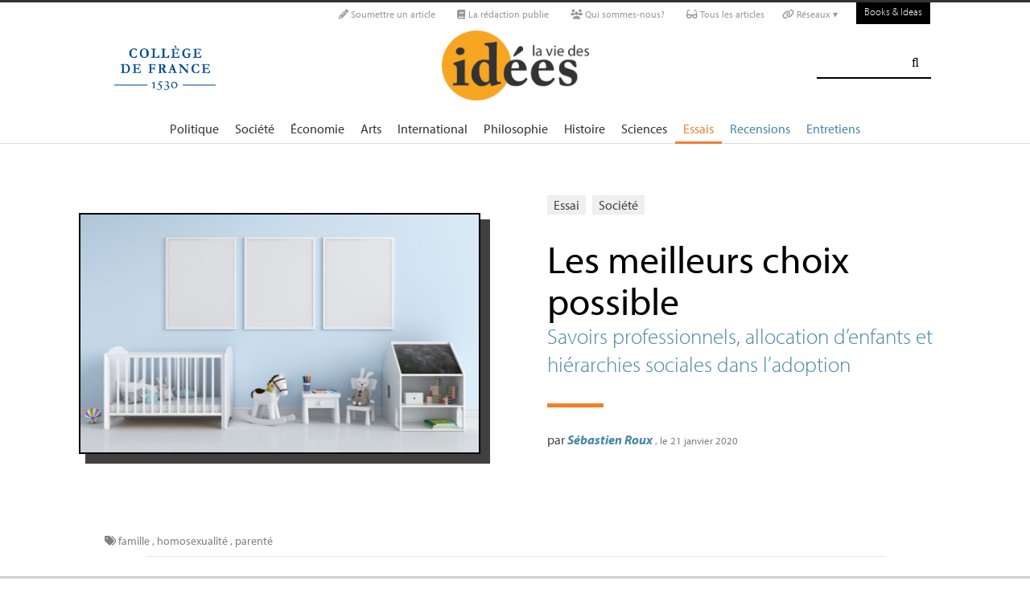

--- FILE ---
content_type: text/html; charset=utf-8
request_url: https://laviedesidees.fr/Les-meilleurs-choix-possible.html
body_size: 28986
content:
<!doctype html>
<html dir="ltr" lang="fr" xmlns="http://www.w3.org/1999/xhtml" xml:lang="fr" class="ltr fr no-js">
	<!--<![endif]-->
	<head>
		<script type='text/javascript'>/*<![CDATA[*/(function(H){H.className=H.className.replace(/\bno-js\b/,'js')})(document.documentElement);/*]]>*/</script>
		<title>Les meilleurs choix possible - La Vie des idées </title>
		
		
		
		<link rel="canonical" href="https://laviedesidees.fr/Les-meilleurs-choix-possible" />
		<meta name="description" content="Savoirs professionnels, allocation d&#039;enfants et hi&#233;rarchies sociales dans l&#039;adoption - Les candidats &#224; la parentalit&#233; adoptive traversent une multitude d&#039;&#233;preuves institutionnelles pour voir leur projet aboutir. Or ce processus est aussi une s&#233;lection sociale qui restreint aux plus privil&#233;gi&#233;s &#8211; au nom de &#171; l&#039;int&#233;r&#234;t sup&#233;rieur des enfants &#187; &#8211; l&#039;acc&#232;s &#224; la famille." >
		<meta property="article:author" content="S&#233;bastien Roux">
		<meta name="author" content="S&#233;bastien Roux">
		
		
		
		<meta property="og:image" content="https://laviedesidees.fr/IMG/png/choix-card.png">
		
		
		
			<meta name="og:image" content="https://laviedesidees.fr/IMG/png/choix-card.png">
		
		
		<meta property="og:title" content="Les meilleurs choix possible">
		<meta property="og:url" content="https://laviedesidees.fr/Les-meilleurs-choix-possible" />
		<meta property="og:description" content=" Les candidats &#224; la parentalit&#233; adoptive traversent une multitude d&#039;&#233;preuves institutionnelles pour voir leur projet aboutir. Or ce processus est aussi une s&#233;lection sociale qui restreint aux plus privil&#233;gi&#233;s &#8211; au nom de &#171; l&#039;int&#233;r&#234;t sup&#233;rieur des enfants &#187; &#8211; l&#039;acc&#232;s &#224; la famille. Cet essai est extrait du livre &#224; para&#238;tre demain 22 janvier dans la collection La vie des id&#233;es-Puf, intitul&#233; Famille, nouvelle g&#233;n&#233;ration. &#8211; Eux-m&#234;mes sont un peu atypiques, si on peut dire par rapport &#224; la (&#8230;) " >
		<meta property="og:type" content="article" >
		
		
		<meta name="bepress_citation_author" content="S&#233;bastien Roux">
		<meta name="bepress_citation_title" content="Les meilleurs choix possible">
		<meta name="bepress_citation_date" content="2020-01-21">
		<meta name="bepress_citation_abstract_html_url" content="https://laviedesidees.fr/Les-meilleurs-choix-possible">
		
		
		<meta name="DC.language" CONTENT="fr">
		<meta name="DC.title" CONTENT="Les meilleurs choix possible">
		<meta name="DC.creator" content="S&#233;bastien Roux">
		<meta name="DC.source" CONTENT="La Vie des idées ">
		<meta name="DC.publisher" content="La Vie des idées ">
		<meta name="DC:date" content="2020-01-21">
		<meta name="DC.description" CONTENT=" Les candidats &#224; la parentalit&#233; adoptive traversent une multitude d&#039;&#233;preuves institutionnelles pour voir leur projet aboutir. Or ce processus est (&#8230;) ">
		<meta name="DC:type" content="journalArticle">
		
		
		
		<meta name="twitter:card" content="summary_large_image">
		<meta name="twitter:site" content="@laviedesidees
				">
		<meta name="twitter:creator" content="@laviedesidees
				">
		<meta name="twitter:title" content="Les meilleurs choix possible - Savoirs professionnels, allocation d&#039;enfants et hi&#233;rarchies sociales dans l&#039;adoption">
		<meta name="twitter:description" content=" Les candidats &#224; la parentalit&#233; adoptive traversent une multitude d&#039;&#233;preuves institutionnelles pour voir leur projet aboutir. Or ce processus est aussi une s&#233;lection sociale qui restreint aux plus privil&#233;gi&#233;s &#8211; au nom de &#171; l&#039;int&#233;r&#234;t sup&#233;rieur des enfants &#187; &#8211; l&#039;acc&#232;s &#224; la famille. Cet essai est extrait du livre &#224; para&#238;tre demain 22 janvier dans la collection La vie des id&#233;es-Puf, intitul&#233; Famille, nouvelle g&#233;n&#233;ration. &#8211; Eux-m&#234;mes sont un peu atypiques, si on peut dire par rapport &#224; la (&#8230;) 
		
		">
		
			<meta name="twitter:image" content="https://laviedesidees.fr/IMG/png/choix-card.png">
		
		
		
		<meta property="fb:app_id" content="1513923505598044" />
		
		<!-- Google tag (gtag.js) -->
<script async src="https://www.googletagmanager.com/gtag/js?id=G-FBEQC3F0L2"></script>
<script>
  window.dataLayer = window.dataLayer || [];
  function gtag(){dataLayer.push(arguments);}
  gtag('js', new Date());

  gtag('config', 'G-FBEQC3F0L2');
</script>


<meta http-equiv="Content-Type" content="text/html; charset=utf-8" />
<meta name="viewport" content="width=device-width, initial-scale=1" />

   
<link rel="stylesheet" href="squelettes-dist/css/reset.css?1764924792" type="text/css" />
<link rel="stylesheet" href="squelettes-dist/css/clear.css?1764924792" type="text/css" />
<link rel="stylesheet" href="squelettes-dist/css/font.css?1764924792" type="text/css" />
<link rel="stylesheet" href="squelettes/css/links.css?1729235433" type="text/css" />
<link rel="stylesheet" href="squelettes-dist/css/typo.css?1764924792" type="text/css" />
<link rel="stylesheet" href="squelettes-dist/css/media.css?1764924792" type="text/css" />
<link rel="stylesheet" href="squelettes-dist/css/form.css?1764924792" type="text/css" />

<link rel="stylesheet" href="squelettes-dist/css/layout.css?1764924792" type="text/css" />


<link rel="stylesheet" href="squelettes-dist/css/spip.css?1764924792" type="text/css" />
<script>/*<![CDATA[*/
var blocs_replier_tout = 0;
var blocs_slide = 'normal';
var blocs_title_sep = /\|\|/g;
var blocs_title_def = 'Déplier||Replier';
var blocs_js_cookie = '';

/*]]>*/</script><script type="text/javascript">var js_nouvelle_fenetre='(nouvelle fenêtre)';var links_site = '//laviedesidees.fr';</script>
<script>
var mediabox_settings={"auto_detect":true,"ns":"box","tt_img":true,"sel_g":"#documents_portfolio a[type='image\/jpeg'],#documents_portfolio a[type='image\/png'],#documents_portfolio a[type='image\/gif']","sel_c":".mediabox","str_ssStart":"Diaporama","str_ssStop":"Arr\u00eater","str_cur":"{current}\/{total}","str_prev":"Pr\u00e9c\u00e9dent","str_next":"Suivant","str_close":"Fermer","str_loading":"Chargement\u2026","str_petc":"Taper \u2019Echap\u2019 pour fermer","str_dialTitDef":"Boite de dialogue","str_dialTitMed":"Affichage d\u2019un media","splash_url":"","lity":{"skin":"_simple-dark","maxWidth":"90%","maxHeight":"90%","minWidth":"400px","minHeight":"","slideshow_speed":"2500","opacite":"0.9","defaultCaptionState":"expanded"}};
</script>
<!-- insert_head_css -->
<link rel="stylesheet" href="plugins-dist/mediabox/lib/lity/lity.css?1764926070" type="text/css" media="all" />
<link rel="stylesheet" href="plugins-dist/mediabox/lity/css/lity.mediabox.css?1764926070" type="text/css" media="all" />
<link rel="stylesheet" href="plugins-dist/mediabox/lity/skins/_simple-dark/lity.css?1764926070" type="text/css" media="all" /><link rel='stylesheet' type='text/css' media='all' href='plugins-dist/porte_plume/css/barre_outils.css?1764926072' />
<link rel='stylesheet' type='text/css' media='all' href='local/cache-css/cssdyn-css_barre_outils_icones_css-d131fca8.css?1762529467' />
<link rel="stylesheet" type="text/css" href="plugins/auto/orthotypo/v2.2.0/css/typo_guillemets.css" media="all" />
<link rel="stylesheet" href="squelettes/css/links.css" type="text/css" media="all" />
<link rel="stylesheet" href="plugins/auto/typoenluminee/v4.0.1/css/enluminurestypo.css" type="text/css" media="all" /><link rel="stylesheet" type="text/css" href="plugins/auto/blocsdepliables/v1.4.2/css/blocs.css?1750406074" /><link rel="stylesheet" type="text/css" href="plugins/auto/owlcarousel/v1.1.0/css/owl.carousel.css" media="screen" />
<link rel="stylesheet" type="text/css" href="plugins/auto/owlcarousel/v1.1.0/css/owl.theme.css" media="screen" />
<link rel="stylesheet" type="text/css" href="plugins/auto/owlcarousel/v1.1.0/css/owl.modeles.css" media="screen" />



<!--<link rel="stylesheet" href="squelettes-dist/css/theme.css?1764924792" type="text/css" />-->





<script src="prive/javascript/jquery.js?1764925040" type="text/javascript"></script>

<script src="prive/javascript/jquery.form.js?1764925040" type="text/javascript"></script>

<script src="prive/javascript/jquery.autosave.js?1764925040" type="text/javascript"></script>

<script src="prive/javascript/jquery.placeholder-label.js?1764925040" type="text/javascript"></script>

<script src="prive/javascript/ajaxCallback.js?1764925040" type="text/javascript"></script>

<script src="prive/javascript/js.cookie.js?1764925040" type="text/javascript"></script>
<!-- insert_head -->
<script src="plugins-dist/mediabox/lib/lity/lity.js?1764926070" type="text/javascript"></script>
<script src="plugins-dist/mediabox/lity/js/lity.mediabox.js?1764926070" type="text/javascript"></script>
<script src="plugins-dist/mediabox/javascript/spip.mediabox.js?1764926070" type="text/javascript"></script><script type='text/javascript' src='plugins-dist/porte_plume/javascript/jquery.markitup_pour_spip.js?1764926072'></script>
<script type='text/javascript' src='plugins-dist/porte_plume/javascript/jquery.previsu_spip.js?1764926072'></script>
<script type='text/javascript' src='local/cache-js/jsdyn-javascript_porte_plume_start_js-41a520d1.js?1760683474'></script>
<link rel="shortcut icon" href="local/cache-gd2/3b/20125795b1979063313bd83a0e42b4.ico?1728629147" type="image/x-icon" />
<link rel="apple-touch-icon" sizes="57x57" href="local/cache-gd2/03/9d5c9ed6e25796219fadefa497095d.png?1728629147" />
<link rel="apple-touch-icon" sizes="114x114" href="local/cache-gd2/af/166d120026049d07ac81fe78d01fdc.png?1728629147" />
<link rel="apple-touch-icon" sizes="72x72" href="local/cache-gd2/fa/e6e44a99f24d3ab8721fafd406961d.png?1728629147" />
<link rel="apple-touch-icon" sizes="144x144" href="local/cache-gd2/db/7782b36a652f5b014809ee71693270.png?1728629147" />
<link rel="apple-touch-icon" sizes="60x60" href="local/cache-gd2/92/0b3d31589302a59a33e563f7733740.png?1728629147" />
<link rel="apple-touch-icon" sizes="120x120" href="local/cache-gd2/8f/ae45f3c2adfd2bc239738eed255e89.png?1728629147" />
<link rel="apple-touch-icon" sizes="76x76" href="local/cache-gd2/8e/bc589b250e07eae6791ad637becb50.png?1728629147" />
<link rel="icon" type="image/png" href="local/cache-gd2/f3/d5960e0600bf10bf2238202d0c1225.png?1728629147" sizes="96x96" />
<link rel="icon" type="image/png" href="local/cache-gd2/9d/389978653a32b327aa4095c09167c6.png?1728629147" sizes="16x16" />
<link rel="icon" type="image/png" href="local/cache-gd2/f7/0443f4cea4ec5ff3a260ed78a23ef6.png?1728629147" sizes="32x32" />
<link rel="icon" type="image/png" href="local/cache-gd2/e4/b8f5a2330d04188bb812ab1056f4ac.png?1728629147" sizes="192x192" />
<meta name="msapplication-TileImage" content="local/cache-gd2/af/166d120026049d07ac81fe78d01fdc.png?1728629147" />

<meta name="msapplication-TileColor" content="#f6a623" />
<meta name="theme-color" content="#f6a623" /><link rel='stylesheet' href='local/cache-css/cssdyn-tarteaucitron_custom_css-04401bfc.css?1760683478' type='text/css' /><script type='text/javascript' src='plugins/auto/tarteaucitron/v1.9.2/lib/tarteaucitron/tarteaucitron.js' id='tauc'></script>
<script type="text/javascript">
	tarteaucitron.init({
		"privacyUrl": "", /* Privacy policy url */

		"hashtag": "#tarteaucitron", /* Ouverture automatique du panel avec le hashtag */
		"cookieName": "tarteaucitron", /* Cookie name */

		"orientation": "bottom", /* le bandeau doit être en haut (top), au milieu (middle) ou en bas (bottom) ? */

		"groupServices": false, /* Group services by category */
		"closePopup": false, /* Show a close X on the banner */

		/* Gestion petit bandeau */
		"showAlertSmall": false, /* afficher le petit bandeau en bas à droite ? */
		"cookieslist": false, /* Afficher la liste des cookies installés ? */

		/* Gestion de la petite icone Cookie */
		"showIcon": false, /* Show cookie Icon or not */
		
		"iconPosition": "BottomRight", /* BottomRight, BottomLeft, TopRight and TopLeft */

		"adblocker": false, /* Afficher un message si un adblocker est détecté */

		/* Gestion grand bandeau */
		"DenyAllCta" : true, /* Show the deny all button */
		"AcceptAllCta" : true, /* Show the accept all button when highPrivacy on */
		"highPrivacy": true, /* Si true, affiche le bandeau de consentement. Sinon, le consentement est implicite. */

		"handleBrowserDNTRequest": true, /* If Do Not Track == 1, disallow all */

		"removeCredit": false, /* supprimer le lien vers la source ? */

		"useExternalCss": false, /* If false, the tarteaucitron.css file will be loaded */
		"useExternalJs": false, /* If false, the tarteaucitron.js file will be loaded */

		

		"moreInfoLink": false, /* Show more info link */
		

		"mandatory": false, /* Show a message about mandatory cookies */

		"googleConsentMode": true, /* Activer le Google Consent Mode v2 pour Google ads & GA4 */
		"bingConsentMode": true, /* Activer le Bing Consent Mode pour Clarity & Bing Ads */
		"softConsentMode": false, /* Soft consent mode (le consentement est requis pour charger les tags) */
	});

	var tarteaucitronCustomText = {
		
		
		"icon": 'Gestionnaire de cookies - ouverture d’une fenêtre'
	}

	var tarteaucitronForceLanguage = 'fr';
</script>
<script src="https://laviedesidees.fr/plugins/auto/ancresdouces/v3.0.0/js/jquery.scrollto.js" type="text/javascript"></script><script src="https://laviedesidees.fr/plugins/auto/ancresdouces/v3.0.0/js/jquery.localscroll.js" type="text/javascript"></script><script type="text/javascript">/* <![CDATA[ */
function ancre_douce_init() {
	if (typeof jQuery.localScroll=="function") {
		jQuery.localScroll({autoscroll:false, hash:true, onAfter:function(anchor, settings){ 
			jQuery(anchor).attr('tabindex', -1).on('blur focusout', function () {
				// when focus leaves this element, 
				// remove the tabindex attribute
				jQuery(this).removeAttr('tabindex');
			}).focus();
		}});
	}
}
if (window.jQuery) jQuery(document).ready(function() {
	ancre_douce_init();
	onAjaxLoad(ancre_douce_init);
});
/* ]]> */</script><script src="plugins/auto/links/v4.1.2/links.js" type="text/javascript"></script>
<script src='plugins/auto/blocsdepliables/v1.4.2/js/blocs.js?1750406074'></script><script src="plugins/auto/owlcarousel/v1.1.0/javascript/owl.carousel.js" type="text/javascript"></script>



<script src="squelettes/js/script.js?1762768739" type="text/javascript"></script>


<meta name="generator" content="SPIP 4.4.7" />














<script src="https://code.jquery.com/ui/1.9.1/jquery-ui.js"></script>


<link type="text/css" rel="stylesheet" href="squelettes/js/jquery-dropdown-master/jquery.dropdown.min.css" />
<script type="text/javascript" src="squelettes/js/jquery-dropdown-master/jquery.dropdown.js"></script>


<link href="squelettes/fontawesome6/css/fontawesome.css" rel="stylesheet" />
<link href="squelettes/fontawesome6/css/brands.css" rel="stylesheet" />
<link href="squelettes/fontawesome6/css/solid.css" rel="stylesheet" />


<script src="squelettes/js/collapse_menu.js" type="text/javascript"></script>

<!-- For third-generation iPad with high-resolution Retina display: -->

<!-- For iPhone with high-resolution Retina display: -->

<!-- For first- and second-generation iPad: -->

<!-- For non-Retina iPhone, iPod Touch, and Android 2.1+ devices: -->




<!-- <meta name="viewport" content="width=device-width, height=device-height" /> -->
<meta name="viewport" content="width=device-width, initial-scale=1, user-scalable = no">


<meta name="format-detection" content="telephone=no">


<script src="//use.typekit.net/tbi6naw.js"></script>
<script>try{Typekit.load();}catch(e){}</script>	
			

<link rel="stylesheet" href="squelettes/css/habillage.css" type="text/css" media="projection, screen, tv" />		
		
		<link rel="stylesheet" href="squelettes/js/selection-sharer-master/dist/selection-sharer.css" type="text/css" />
		
		
		<script type='text/javascript' src='https://platform-api.sharethis.com/js/sharethis.js#property=648316a77e3db300120b2be7&product=sticky-share-buttons' async='async'></script>

		
		
	</head>
	<body class="page_article fr">
		<!-- Facebook SDK -->
		<div id="fb-root"></div>
		<script async defer crossorigin="anonymous" src="https://connect.facebook.net/fr_FR/sdk.js#xfbml=1&version=v4.0&appId=1513923505598044&autoLogAppEvents=1"></script>
		<!-- / Facebook SDK -->
		
		<div id="page">
			
			
			<div class="entete">

<ul id="skip" class="no_print">
	<li><a href="#big_menu_container">Aller au menu principal </a></li>
	<li><a href="#conteneur">Aller au contenu principal </a></li>
	<li><a href="#pied">Aller au pied de page </a></li>
</ul>

<div id="sub_menu_container" class="no_print">
	<div id="sub_menu">
		<div class="subc">
			<div id="tools">
				<ul>
						
							<li><a rel="me" href="Soumettre-un-article" class="social_link"><i class="fa-solid fa-pencil" aria-hidden="true"></i> Soumettre un article</a></li>
						
						
							<li><a rel="me" href="-La-redaction-publie-33-" class="social_link"><i class="fa-solid fa-book" aria-hidden="true"></i> La rédaction publie</a> </li>
						
						
							<li><a rel="me" href="Qui-sommes-nous" class="social_link"><i class="fa-solid fa-users" aria-hidden="true"></i> Qui sommes-nous?</a> </li>
						
						
							<li><a rel="me" href="-Tous-les-articles-" class="social_link"><i class="fa-solid fa-glasses"></i> Tous les articles</a> </li>
						
						
							<li class="deroulant"><a href="#"><i class="fa fa-link" aria-hidden="true"></i> Réseaux ▾</a>
								<ul class="sous">
									<li><a rel="me" href="https://bsky.app/profile/laviedesidees.bsky.social" target="_blank" class="social_link"><i class="fa fa-cloud" aria-hidden="true"></i> Bluesky</a></li>
									<li><a rel="me" href="https://piaille.fr/@laviedesidees" target="_blank" class="social_link"><i class="fa-brands fa-mastodon"></i> Mastodon</a></li>
									<li><a href="https://twitter.com/laviedesidees" target="_blank" class="social_link"><i class="fa-brands fa-x-twitter"></i> Twitter/X</a></li>
									<li><a href="https://www.threads.net/@laviedesidees" target="_blank" class="social_link"><i class="fa-brands fa-threads"></i> Threads</a></li>
									<li><a href="https://www.instagram.com/laviedesidees/" target="_blank" class="social_link"><i class="fa-brands fa-instagram"></i> Instagram</a></li>
									<li><a href="https://www.facebook.com/Laviedesideesfr/" target="_blank" class="social_link"><i class="fa-brands fa-facebook"></i> Facebook</a></li>
									<li><a href="https://www.youtube.com/channel/UCaMe83Ur75Z379aP1eUUQeg" target="_blank" class="social_link"><i class="fa-brands fa-youtube"></i> Youtube</a></li>
									<li><a href="https://www.linkedin.com/company/la-vie-des-idées" target="_blank" class="social_link"><i class="fa-brands fa-linkedin"></i> Linkedin</a></li>
									<li><a href="https://seenthis.net/people/la_vie_des_idees" target="_blank" class="social_link"><i class="fa fa-quote-right" aria-hidden="true"></i> SeenThis</a></li>
								</ul>
							</li>
					</ul>
						
					<a href="https://booksandideas.net" title="visit Books &amp; Ideas" class="header_tools_BandI">Books & Ideas</a>
					
			</div>
		</div><!-- /subc -->
	</div><!-- / sub menu -->
</div><!-- / sub menu container -->

<div id="header_container" class="no_print">
	<div id="entete">
		<div class="subc">
			
			
				<div class="logo_college">
					<a href="https://www.college-de-france.fr/"  target="_blank"><img src="squelettes/images/logoCDF_web_bleu.png" width="150px" alt="" /></a>
				</div>
			
			<div class="logo_site_vdi">
			
			<a rel="start" href="https://laviedesidees.fr/" class="logo">
					<img src='local/cache-vignettes/L423xH200/siteon0-2c255.png?1675949576' alt='La Vie des id&#233;es ' class='no-adapt-img spip_logo spip_logos' width='423' height='200' onmouseover='' onmouseout='' title='Accueil' />
					</a>
				
				
			</div>
			
			<div class="nettoyeur"></div>
		</div><!-- /subc -->
	</div><!-- / entete -->
</div><!-- / header container -->

<!-- ########################## mobile ############################### -->
<input id="menu-toggle" type="checkbox" />
<label class='menu-button-container' for="menu-toggle">
	<div class='menu-button'></div>
	</label>
<ul class="menu">
	<li class="li_search"><div class="formulaire_spip formulaire_recherche" id="formulaire_recherche">
<form action="spip.php?page=recherche" method="get"><div>
	<input name="page" value="recherche" type="hidden"
>
	
	<label for="recherche">Rechercher :</label>
	<input type="search" class="search text" size="25" name="recherche" id="recherche" accesskey="4" autocapitalize="off" autocorrect="off" />
	<input type="submit" class="submit" value="&#xf002;" title="Rechercher" />
</div></form>
</div>
</li>
	
		<li><a href="+-Politique-+">Politique </a></li>
	
		<li><a href="+-Societe-+">Société </a></li>
	
		<li><a href="+-Economie-+">Économie </a></li>
	
		<li><a href="+-Art-litterature-+">Arts </a></li>
	
		<li><a href="+-International-+">International</a></li>
	
		<li><a href="+-Philosophie-+">Philosophie </a></li>
	
		<li><a href="+-Histoire-+">Histoire </a></li>
	
		<li><a href="+-Sciences-1503-+">Sciences </a></li>
	
	
	<li class="menu_rub"><a href="-Essais-" class="on">Essais</a></li>

	<li class="menu_rub"><a href="-Livres-etudes-">Recensions</a></li>

	<li class="menu_rub"><a href="-Entretiens-31-">Entretiens</a></li>

<li class="BIlink"><a href="https://booksandideas.net" title="visit Books &amp; Ideas">Books & Ideas</a></li>	
</ul>
<!-- ######################################################### -->

<div id="search_box" class="no_print"><div id="search_wrapper"><div class="formulaire_spip formulaire_recherche" id="formulaire_recherche">
<form action="spip.php?page=recherche" method="get"><div>
	<input name="page" value="recherche" type="hidden"
>
	
	<label for="recherche">Rechercher :</label>
	<input type="search" class="search text" size="25" name="recherche" id="recherche" accesskey="4" autocapitalize="off" autocorrect="off" />
	<input type="submit" class="submit" value="&#xf002;" title="Rechercher" />
</div></form>
</div>
</div></div>

<div id="big_menu_container" class="no_print">
	<div id="big_menu_wrapper">
		<div class="subc">
			<div id="menu_them">
				<ul>
					
					<li><a href="+-Politique-+">Politique </a></li>
					
					<li><a href="+-Societe-+">Société </a></li>
					
					<li><a href="+-Economie-+">Économie </a></li>
					
					<li><a href="+-Art-litterature-+">Arts </a></li>
					
					<li><a href="+-International-+">International</a></li>
					
					<li><a href="+-Philosophie-+">Philosophie </a></li>
					
					<li><a href="+-Histoire-+">Histoire </a></li>
					
					<li><a href="+-Sciences-1503-+">Sciences </a></li>
					
					
					<li class="menu_rub"><a href="-Essais-" class="on">Essais</a></li>

	<li class="menu_rub"><a href="-Livres-etudes-">Recensions</a></li>

	<li class="menu_rub"><a href="-Entretiens-31-">Entretiens</a></li>

<li class="BIlink"><a href="https://booksandideas.net" title="visit Books &amp; Ideas">Books & Ideas</a></li>					
				</ul>
				<div class="nettoyeur"></div>
			</div><!-- / menu them -->

		</div><!-- /subc -->
		<div class="nettoyeur"></div>
	</div><!-- / big_menu_wrapper -->
	<div class="nettoyeur"></div>
</div><!-- / menu them container -->


</div>			
			
				
				
				
			
				<div class="cartouche flex_conteneur">
	<div class="conteneur_inner" style="height: 100%;">
		
		
		
		
		<div class="cartouche_logo flex_bloc_50">
			<div class="subcl">
				<div class="logo_wrapper">
					<img src='local/cache-vignettes/L600xH359/arton4640-965de.jpg?1702391616' alt='' class='spip_logo' width='600' height='359' onmouseover='' onmouseout='' />
					
					
					
					
				</div>
			</div>
		</div>
		
		<div class="cartouche_titres flex_bloc_50">
			<div class="cartouche_titres_inner subcr">
				<p class="cartouches_entetes">
					
					
						<a href="-Essais-">Essai</a>
							
					
															
					 
					
						<a href="+-Societe-+">Société </a>
					
					
					 
					
				</p>
				
				
				
				
				
				<h1>
					
					<div  class="titre">Les meilleurs choix possible</div>
					
					<div class="soustitre">Savoirs professionnels, allocation d’enfants et hiérarchies sociales dans l’adoption</div>
						
				</h1>
				
				
				
				<hr>
				
				<div class="cartouche_bis">
					
					
						
						
					
					<div class="signature">
						
						<span class="par">
							par 
							<span class="vcard author nom_auteur"><a class="url fn spip_in" rel="author" href="_Roux-Sebastien_">Sébastien Roux</a></span>
						</span>
						
						<span class="date">, le  21 janvier 2020</span>
						
						
						
						
						
						<br><br><br>
					</div>
				
				</div>	
				
				<div class="nettoyeur"></div>
			</div>
		</div>
		
	</div><!-- /conteneur_inner -->
</div>
<!-- / cartouche -->					
			
			<div class="conteneur large_simple">
			<div class="conteneur_inner">
					
				
				<div id="contenu_article" class="subc">
					
					
					<div id="content_article_wrapper container-fluid">
						<div id="content_article">
							
							<div class="clearfix">
								<div class="right">
									
									
									
									
									</div>
								
								
								<div class="tags_container">
	
	<i class="fa fa-tags" aria-hidden="true"></i>
    
		<a href="+-famille-+">famille </a>
	, 
		<a href="+-homosexualite-+">homosexualité</a>
	, 
		<a href="+-parente-+">parenté </a>
	
</div></div>
							
							
							
							<div class="entry-content chapo"><p>Les candidats à la parentalité adoptive traversent une multitude d’épreuves institutionnelles pour voir leur projet aboutir. Or ce processus est aussi une sélection sociale qui restreint aux plus privilégiés – au nom de «<small class="fine d-inline"> </small>l’intérêt supérieur des enfants<small class="fine d-inline"> </small>» – l’accès à la famille.</p></div>
								
							<div class="nettoyeur"></div>
							
							<div class="texte_wrapper">	
								
								
								<div class="entry-content texte"><div class="encadre">Cet essai est extrait du livre à paraître demain 22 janvier dans la collection La vie des idées-Puf, intitulé <a href="https://laviedesidees.fr/Familles-nouvelle-generation.html"><i>Famille, nouvelle génération</i></a>.</div><blockquote class="spip">
<p>-	 Eux-mêmes sont un peu atypiques, si on peut dire par rapport à la norme – la norme sociale mais aussi la norme… biologique. Donc, si leur projet supporte des profils d’enfants atypiques…
<br /><span class="spip-puce ltr"><b>–</b></span>&nbsp;C’est-à-dire<small class="fine d-inline"> </small>?
<br /><span class="spip-puce ltr"><b>–</b></span>&nbsp;Ben, un enfant dont personne ne veut puisqu’il y a des gens qui ne veulent pas adopter des enfants trop cassés, trop perturbés psychologiquement, trop grands… [Vous] Voyez<small class="fine d-inline"> </small>? Handicapés… Donc ces enfants-là, ils ont des perturbations qui ne sont pas recherchées par – et c’est normal – les couples [hétérosexuels]… voilà. Ce n’est pas l’idée qu’ils ont. Donc en fait si les couples homosexuels ont un profil et des attentes ouvertes, ils peuvent très bien adopter un enfant. Ils ne seront pas prioritaires mais ils ne seront pas exclus du tout de l’adoption.
<br /><span class="spip-puce ltr"><b>–</b></span>&nbsp;Par contre le petit bébé qui va bien de trois mois, a priori, c’est quand même compliqué<small class="fine d-inline"> </small>?
<br /><span class="spip-puce ltr"><b>–</b></span>&nbsp;Il y aura des parents qui correspondent davantage aux critères requis par l’organisme qui place l’enfant en vue d’adoption ou par le conseil de famille.
<br /><span class="spip-puce ltr"><b>–</b></span>&nbsp;Et qui ne sont pas un couple homosexuel.
<br /><span class="spip-puce ltr"><b>–</b></span>&nbsp;Eh bien, non.</p>
</blockquote>
<p>Le 18 juin 2018, M<sup class="typo_exposants">me</sup> Lemare, responsable du service adoption de Seine-Maritime, tient ces propos à l’antenne de <i>France Bleu Normandie</i>. Dès la diffusion de l’interview, les réactions se multiplient pour condamner des paroles jugées homophobes et s’indigner de pratiques discriminatoires. Rapidement, l’<span class="caps">ADFH</span> – l’<i>Association des familles homoparentales</i> – porte plainte contre M<sup class="typo_exposants">me</sup> Lemare pour «<small class="fine d-inline"> </small>discrimination en raison de l’orientation sexuelle<small class="fine d-inline"> </small>». Sur Twitter, le président du conseil général, Pascal Martin, affirme avec vigueur que ces paroles ne «<small class="fine d-inline"> </small>reflètent en rien la position du Département et [ses] convictions personnelles. Il n’y a aucune différence à faire entre les couples hétérosexuels et homosexuels. Tous ont les mêmes droits.<small class="fine d-inline"> </small>» Le lendemain, à l’occasion de la cérémonie des <i>Out d’or</i>, le défenseur des droits – Jacques Toubon – annonce s’être autosaisi de l’affaire de discrimination présumée. Le 20 juin, M<sup class="typo_exposants">me</sup> Lemare est suspendue.</p>
<p>L’entretien se donnait pourtant un objectif pédagogique : informer sur la manière dont procèdent les services départementaux pour allouer les enfants adoptables aux parents candidats. Le ton calme, voire candide, sur lequel s’exprime M<sup class="typo_exposants">me</sup> Lemare n’est à ce titre pas surprenant<small class="fine d-inline"> </small>; on peut raisonnablement supposer qu’il s’agissait pour elle d’expliciter ce qui (lui) semble aller de soi : dans le monde de l’adoption, il y a objectivement peu d’enfants disponibles pour un grand nombre de candidat<span aria-hidden='true'>·</span>e<span aria-hidden='true'>·</span>s. Dès lors, et comme le prévoit la loi, conseils et experts choisissent, toujours «<small class="fine d-inline"> </small>dans l’intérêt supérieur de l’enfant<small class="fine d-inline"> </small>», les meilleurs parents possible pour les enfants en attente. Et M<sup class="typo_exposants">me</sup> Lemare, certainement par naïveté, de révéler le «<small class="fine d-inline"> </small>secret public<small class="fine d-inline"> </small>»<span class="spip_note_ref">&nbsp;[<a href="#nb1" class="spip_note" rel="appendix" title="Sarah Mazouz, La République et ses autres. Politiques de l’altérité dans la&nbsp;(…)" id="nh1">1</a>]</span> qui ne devait se dire<small class="fine d-inline"> </small>; ce pouvoir discriminant se fait discriminatoire lorsqu’il privilégie aux configurations «<small class="fine d-inline"> </small>atypiques<small class="fine d-inline"> </small>» l’idéal majoritaire : un couple hétérosexuel, certainement âgé de 35 à 45 ans, <i>a priori </i>blanc<span class="spip_note_ref">&nbsp;[<a href="#nb2" class="spip_note" rel="appendix" title="Sur l’impensé racial des allocations d’enfants par les services de l’Aide&nbsp;(…)" id="nh2">2</a>]</span>, de nationalité française, valide, de classe moyenne ou supérieure, sans enfant et dans l’incapacité de procréer de «<small class="fine d-inline"> </small>manière naturelle<small class="fine d-inline"> </small>».</p>
<p>Cet épisode malheureux rappelle la prégnance des hiérarchies entre sexualités et la permanence – malgré une égalité de droit – des formes d’homophobie ordinaire qui traversent le monde social. Mais, au-delà des propos tenus par la directrice de l’unité, il nous invite aussi à interroger les pratiques professionnelles, la manière dont se construisent les décisions collégiales, les savoirs sur lesquels s’adossent les expertises sollicitées et, plus généralement, la capacité (voire la légitimité) des institutions à édicter les assemblages familiaux. En étudiant les pratiques professionnelles et le type d’accompagnement déployé, ce chapitre entend montrer comment les savoirs et les techniques mobilisées participent, souvent de manière inconsciente, à la production d’un ordre singulier qui reproduit, dans l’intimité des familles, la force et la permanence des hiérarchies sociales.</p>
<h3 class="spip">Naissance de l’adoption moderne</h3>
<p>Le 19 juin 1923, le Parlement vote la première loi française au fondement de l’adoption moderne. Au lendemain de la Première Guerre mondiale, le législateur autorise l’adoption d’enfants mineurs pour répondre à l’explosion du nombre de veuves et d’orphelins<span class="spip_note_ref">&nbsp;[<a href="#nb3" class="spip_note" rel="appendix" title="Yves Denéchère, Des enfants venus de loin. Histoire de l’adoption&nbsp;(…)" id="nh3">3</a>]</span>. Dans un contexte marqué par un renouveau des craintes démographiques, l’adoption s’inscrit dans la pluralité de mesures susceptibles de valoriser la famille et d’affermir la vitalité du corps national. Enfin, et peut-être surtout, la loi consacre une évolution politique inaugurée au siècle précédent : ce n’est plus seulement la surveillance des familles qui s’affirme comme priorité gouvernementale, c’est désormais sa fabrique. Si, à partir du <span class="caps">XIX</span><sup class="typo_exposants">e</sup> siècle, l’État s’immisce de plus en plus profondément dans l’intimité – adossant ses politiques à une morale réformatrice<span class="spip_note_ref">&nbsp;[<a href="#nb4" class="spip_note" rel="appendix" title="Christian Topalov, Laboratoires du nouveau siècle : la nébuleuse&nbsp;(…)" id="nh4">4</a>]</span> justifiant l’intervention publique au nom de la défense et de l’intégration des plus vulnérables<span class="spip_note_ref">&nbsp;[<a href="#nb5" class="spip_note" rel="appendix" title="Et notamment des enfants. Voir par exemple : Gérard Noiriel, « De l’enfance&nbsp;(…)" id="nh5">5</a>]</span> – il devient, au lendemain de la Grande Guerre, un opérateur qui produit et affirme ce que sont et peuvent être les configurations familiales.</p>
<p>Pour autant, l’adoption – bien qu’elle bénéficie de dispositions juridiques de plus en plus favorables – demeure longtemps un mode de construction familiale peu usité, voire une disposition honteuse, associées aux stigmates de la stérilité, de l’impuissance et de l’incapacité. Pendant plusieurs décennies, les réformes législatives successives tentent d’ailleurs de dissimuler autant que faire se peut l’artificialité supposée des liens adoptifs – ces dispositions culminant par le vote en 1966 de la loi instaurant l’adoption plénière<span class="spip_note_ref">&nbsp;[<a href="#nb6" class="spip_note" rel="appendix" title="Loi du 11 juillet 1966. L’adoption plénière est une disposition désormais&nbsp;(…)" id="nh6">6</a>]</span>, régime juridique où l’enfant «<small class="fine d-inline"> </small>naît<small class="fine d-inline"> </small>» de ses parents adoptifs, et où il n’est plus fait mention de ses parents de naissance.</p>
<p>À partir des années 1970, les postulants se tournent progressivement vers les pays en développement pour réaliser leur désir parental. L’adoption internationale augmente et les migrations d’enfants s’intensifient à destination des États-Unis et de l’Europe occidentale. Ainsi le Quai d’Orsay délivre 935 visas «<small class="fine d-inline"> </small>adoption<small class="fine d-inline"> </small>» en 1980, 2 956 en 1990 et 4 136 en 2005 – année où le nombre d’enfants en circulation a été le plus important. Ces arrivées bouleversent le régime qui prévalait auparavant, accordant – par la diversité raciale au sein des familles constituées – une visibilité nouvelle au phénomène. Parallèlement à l’augmentation des arrivées d’enfants, la loi développe des mécanismes de contrôle et de surveillance institutionnels qui visent à évaluer la capacité parentale des requérant<span aria-hidden='true'>·</span>e<span aria-hidden='true'>·</span>s. En 1984, la procédure «<small class="fine d-inline"> </small>d’agrément<small class="fine d-inline"> </small>» est adoptée, étendue en 1985 à l’adoption internationale. Cette validation administrative préalable – confiée à l’Aide sociale à l’enfance (<span class="caps">ASE</span>) – devient une pierre angulaire du dispositif, singularisant la France parmi les pays d’accueil en instituant le rôle des pouvoirs publics comme garants de la validité, du sérieux et de la conformité des projets adoptifs.</p>
<h3 class="spip">Épreuves et corrections</h3>
<p>Entre mai et août 2013, j’ai fréquenté quasi quotidiennement une unité spécialisée de l’Aide sociale à l’enfance pour observer la manière dont les professionnelles traitent les projets adoptifs qui leur sont adressés. Au total, près de 350 heures ont été passées auprès du service, partagées entre entretiens et observations. Les activités de l’unité sont plurielles, mais l’agrément n’en demeure pas moins un moment clé du travail institutionnel. En présentant certaines des logiques qui traversent la procédure, je souhaite montrer comment cette disposition, si elle est une épreuve, est aussi un temps où s’affirme et se construit un certain «<small class="fine d-inline"> </small>gouvernement de soi et des autres<small class="fine d-inline"> </small>»<span class="spip_note_ref">&nbsp;[<a href="#nb7" class="spip_note" rel="appendix" title="Michel Foucault, Le Gouvernement de soi et des autres. Cours au Collège de&nbsp;(…)" id="nh7">7</a>]</span>, un mode d’être, d’agir et de ressentir singulier, aligné sur une conception bureaucratique de la bonne «<small class="fine d-inline"> </small>parentalité<small class="fine d-inline"> </small>»<span class="spip_note_ref">&nbsp;[<a href="#nb8" class="spip_note" rel="appendix" title="Pour une discussion critique de la notion de parentalité et de son&nbsp;(…)" id="nh8">8</a>]</span>.</p>
<p>L’agrément est délivré pour une durée de 5 ans par le ou la Président<span aria-hidden='true'>·</span>e du conseil départemental de résidence, sur avis des services chargés de la protection de l’enfance. Les recommandations sont formulées sur la base d’une enquête évaluative prenant une forme standardisée : deux ou trois entretiens avec une assistante de travail social (dont une visite à domicile) et deux ou trois entretiens avec une psychologue<span class="spip_note_ref">&nbsp;[<a href="#nb9" class="spip_note" rel="appendix" title="Les personnels de l’ASE étant très majoritairement des femmes, je fais le&nbsp;(…)" id="nh9">9</a>]</span>. Durant ces rencontres, qui peuvent durer d’une à deux heures, sont abordés des thèmes codifiés : trajectoires et parcours de vie, place dans la famille des postulants, représentations de l’enfant à venir, compréhension de la spécificité de l’adoption, etc. Une fois rédigés, les rapports sont transmis à une commission qui se prononce sur la qualité des candidatures dans un délai maximum de neuf mois<span class="spip_note_ref">&nbsp;[<a href="#nb10" class="spip_note" rel="appendix" title="L’alignement implicite sur la gestation est ici évident ; à l’image du&nbsp;(…)" id="nh10">10</a>]</span>. En cas de refus, des recours sont possibles, auprès du président du conseil départemental d’abord, auprès du tribunal administratif ensuite.</p>
<p>Pour autant, le travail institutionnel ne se réduit pas à cette seule mission évaluative il est aussi – si ce n’est surtout – une pédagogie qui entend «<small class="fine d-inline"> </small>accompagner<small class="fine d-inline"> </small>» les parents pour mettre «<small class="fine d-inline"> </small>ce temps au service de l’enfant<small class="fine d-inline"> </small>». Pour les professionnelles de l’Aide sociale à l’enfance, l’enfant adoptable est fragile : il a «<small class="fine d-inline"> </small>déjà été abandonné une fois<small class="fine d-inline"> </small>». «<small class="fine d-inline"> </small>L’adoption, ce n’est pas une naissance<small class="fine d-inline"> </small>»<small class="fine d-inline"> </small>; l’enfant «<small class="fine d-inline"> </small>a une histoire<small class="fine d-inline"> </small>» et a déjà «<small class="fine d-inline"> </small>vécu un déchirement<small class="fine d-inline"> </small>». Dès lors, la prise en charge institutionnelle ne vise pas uniquement à vérifier ou contrôler la situation des postulant<span aria-hidden='true'>·</span>e<span aria-hidden='true'>·</span>s. Les visites à domicile, les rendez-vous, les entretiens, les réunions d’information, bref l’intégralité du dispositif vise aussi vérifier la «<small class="fine d-inline"> </small>capacité<small class="fine d-inline"> </small>» du ou des futurs parents à «<small class="fine d-inline"> </small>saisir les spécificités de la parentalité adoptive<small class="fine d-inline"> </small>».</p>
<p>La prise en charge éducative des candidat<span aria-hidden='true'>·</span>e<span aria-hidden='true'>·</span>s s’adosse à des techniques spécifiques. Le plus souvent, les professionnelles cherchent à «<small class="fine d-inline"> </small>mettre en situation<small class="fine d-inline"> </small>» les requérant<span aria-hidden='true'>·</span>e<span aria-hidden='true'>·</span>s pour les «<small class="fine d-inline"> </small>inviter à réfléchir<small class="fine d-inline"> </small>» et «<small class="fine d-inline"> </small>se projeter<small class="fine d-inline"> </small>» à partir de cas concrets qui, d’après elles, seraient typiques de l’expérience adoptive : «<small class="fine d-inline"> </small>Comment agiriez-vous si votre enfant rentrait de l’école en pleurant parce que les autres enfants se moquent de votre différence de couleur de peau<small class="fine d-inline"> </small>? Que se passera-t-il lorsqu’il vous parlera de son orphelinat<small class="fine d-inline"> </small>? Et comment vivriez-vous, Madame, ou vous, Monsieur, s’il vous dit un jour de colère que vous n’êtes pas ses &#8220;vrais parents&#8221; et qu’il veut retourner dans son pays d’origine<small class="fine d-inline"> </small>? Et quelle nourriture allez-vous lui servir à son arrivée<small class="fine d-inline"> </small>? Pendant combien de temps<small class="fine d-inline"> </small>? Vous connaissez des associations de familles adoptantes<small class="fine d-inline"> </small>? Et si votre enfant était né de violences ou d’un viol, vous pensez lui raconter<small class="fine d-inline"> </small>? Lui dire la vérité sur son passé<small class="fine d-inline"> </small>? Mais alors, vous l’élèveriez dans le secret<small class="fine d-inline"> </small>? etc.<small class="fine d-inline"> </small>»</p>
<p> Le plus souvent, les candidat<span aria-hidden='true'>·</span>e<span aria-hidden='true'>·</span>s sont d’abord désarçonné<span aria-hidden='true'>·</span>e<span aria-hidden='true'>·</span>s. Ils ou elles se présentent en grande majorité à la suite d’une expérience douloureuse d’aide médicale à la procréation qui n’a pas abouti. Quand ils s’orientent vers l’adoption, leur désir d’être parent n’est pas récent<small class="fine d-inline"> </small>; il les a souvent amenés à vivre une prise en charge médicale lourde, des échecs à répétition, des souffrances physiques et psychologiques, d’intenses frustrations. Et lorsqu’ils doivent justifier leur démarche, ils formulent presque systématiquement la même réponse : «<small class="fine d-inline"> </small>On n’a pas pu avoir d’enfant naturellement, mais on a beaucoup d’amour à donner<small class="fine d-inline"> </small>». Pourtant, comme disent les professionnelles, «<small class="fine d-inline"> </small>l’adoption n’est pas là pour les réparer<small class="fine d-inline"> </small>»<small class="fine d-inline"> </small>; on les invite plutôt à «<small class="fine d-inline"> </small>faire le deuil de l’enfant biologique<small class="fine d-inline"> </small>», pour bien comprendre «<small class="fine d-inline"> </small>les spécificités de ce dans quoi ils s’engagent<small class="fine d-inline"> </small>». «<small class="fine d-inline"> </small>On n’est jamais complètement prêt à adopter<small class="fine d-inline"> </small>», répètent à l’envi les professionnelles, mais «<small class="fine d-inline"> </small>il n’en faut pas moins se préparer à ce que cela veut dire<small class="fine d-inline"> </small>».</p>
<p>Avec le temps – celui des neuf mois d’agrément d’abord, des années d’attente ensuite – la surprise, les doutes et les résistances initiales des candidats à l’adoption laissent place à des sentiments différents. Au fur et à mesure de leur prise en charge, et s’ils sont agréés, les candidats tendent à adhérer au processus qui les transforme. Ils expriment souvent de la gratitude pour les professionnelles qui les «<small class="fine d-inline"> </small>suivent<small class="fine d-inline"> </small>», les «<small class="fine d-inline"> </small>aident à se préparer<small class="fine d-inline"> </small>» et les «<small class="fine d-inline"> </small>écoutent<small class="fine d-inline"> </small>» dans leur épreuve. Les adversaires dont on questionnait la légitimité à «<small class="fine d-inline"> </small>fouiller<small class="fine d-inline"> </small>» l’intimité deviennent des alliés dans l’épreuve sans fin du «<small class="fine d-inline"> </small>cheminement adoptif<small class="fine d-inline"> </small>». Et les parents-candidats comprennent que le travail institutionnel qui les encadre vise moins à les surveiller ou à les punir qu’à les «<small class="fine d-inline"> </small>diriger<small class="fine d-inline"> </small>»<span class="spip_note_ref">&nbsp;[<a href="#nb11" class="spip_note" rel="appendix" title="Pour Michel Foucault, « si on appelle subjectivation la formation d’un&nbsp;(…)" id="nh11">11</a>]</span>, c’est-à-dire à les convaincre – par un travail subtil de prévention des risques et de mise en situation – de la nécessité de se réformer, de «<small class="fine d-inline"> </small>s’améliorer<small class="fine d-inline"> </small>» et d’advenir comme individus conscients et convaincus de la spécificité du lien adoptif et du travail constant qu’il requiert. Véritable «<small class="fine d-inline"> </small>ethopolitique du lien familial<small class="fine d-inline"> </small>», cet encadrement attend ainsi des sujets pris en charge qu’ils se corrigent eux-mêmes – suivant les orientations qui leur sont indiquées – afin de se faire, librement et volontairement, les «<small class="fine d-inline"> </small>meilleurs parents possible<small class="fine d-inline"> </small>» pour «<small class="fine d-inline"> </small>l’enfant à venir<small class="fine d-inline"> </small>». Dès lors, le travail institutionnel borne moins les sujets per se </i>que la voie qu’ils sont supposés emprunter<small class="fine d-inline"> </small>; et c’est moins les professionnels qui disciplinent les individus que les individus qui se corrigent eux-mêmes «<small class="fine d-inline"> </small>pour le meilleur<small class="fine d-inline"> </small>», bien sûr au sein du cadre contraint de leur prise en charge.</p>
<h3 class="spip">Allocations familiales</h3>
<p>Mais si les parents sont préparés et leur subjectivité transformée pour correspondre aux attentes de l’institution, pourquoi certains demeurent-ils plus favorisés que d’autres<small class="fine d-inline"> </small>? Comment comprendre les propos de M<sup class="typo_exposants">me</sup> Lemare, pour en revenir aux pratiques du Conseil départemental de Seine-Maritime<small class="fine d-inline"> </small>? Et, si ce qui importe c’est une capacité à «<small class="fine d-inline"> </small>se mettre au travail<small class="fine d-inline"> </small>», pourquoi sanctionner certains au motif de leur «<small class="fine d-inline"> </small>étrangeté<small class="fine d-inline"> </small>» supposée<small class="fine d-inline"> </small>?</p>
<p>La première raison est d’abord pratique et renvoie à la temporalité de l’adoption. L’agrément n’est que la première étape d’un long processus vers l’apparentement dont la durée s’allonge<span class="spip_note_ref">&nbsp;[<a href="#nb12" class="spip_note" rel="appendix" title="Ce temps varie grandement en fonction de la démarche envisagée, des enfants&nbsp;(…)" id="nh12">12</a>]</span>. S’il est impossible de détailler ici la diversité des procédures proposées (ou imposées) aux requérant<span aria-hidden='true'>·</span>e<span aria-hidden='true'>·</span>s<span class="spip_note_ref">&nbsp;[<a href="#nb13" class="spip_note" rel="appendix" title="Pour une présentation des voies possibles, on pourra se référer à l’ouvrage&nbsp;(…)" id="nh13">13</a>]</span>, il faut saisir que la sélection des «<small class="fine d-inline"> </small>parents idéaux<small class="fine d-inline"> </small>» se répète constamment : auprès des associations habilitées pour les démarches internationales, auprès de l’<span class="caps">ASE</span> qui doit – après 5 ans – décider du renouvellement ou non des agréments, auprès des juridictions locales qui appliquent les critères en vigueur dans leurs États respectifs<span class="spip_note_ref">&nbsp;[<a href="#nb14" class="spip_note" rel="appendix" title="Le cas des candidat·e·s LGBT est ici exemplaire. S’ils ou elles sont&nbsp;(…)" id="nh14">14</a>]</span>, auprès des Conseils de famille chargés des apparentements pour les adoptions domestiques… Bref, des instances se prononcent de manière répétée sur celles et ceux qui se présentent à elles – alors même que ces requérant<span aria-hidden='true'>·</span>e<span aria-hidden='true'>·</span>s sont agréé<span aria-hidden='true'>·</span>e<span aria-hidden='true'>·</span>s, «<small class="fine d-inline"> </small>au travail<small class="fine d-inline"> </small>» et conformes aux attentes institutionnelles. Deuxièmement, l’adoption est un univers en crise. En l’espace d’une quinzaine d’années, le nombre d’adoptions internationales a chuté d’environ 80<small class="fine d-inline"> </small>% dans le monde. Si les causes, multiples, ne peuvent être détaillées ici, elles renvoient principalement à la mise en application de la Convention de La Haye sur la protection des enfants de 1993. Ce texte, ratifié à l’été 2018 par 99 États, codifie un ensemble de «<small class="fine d-inline"> </small>bonnes pratiques<small class="fine d-inline"> </small>» et de procédures qui, si elles visent à «<small class="fine d-inline"> </small>moraliser<small class="fine d-inline"> </small>» l’adoption internationale, provoquent aussi une limitation des circulations et une baisse du nombre d’enfants disponibles.</p>
<p>Ces deux facteurs combinés – accumulation des sélections et raréfaction des enfants – expliquent que les services sociaux valorisent les profils jugés les moins «<small class="fine d-inline"> </small>atypiques<small class="fine d-inline"> </small>», pour reprendre l’expression de M<sup class="typo_exposants">me</sup> Lemare. La logique n’est pas explicitement discriminatoire<small class="fine d-inline"> </small>; elle est davantage la continuité de l’idéologie propre aux milieux de la protection de l’enfance. Dans un moment où peu d’enfants sont disponibles à l’adoption, mais où de nombreux parents ont été préparés à «<small class="fine d-inline"> </small>spécifier leurs désirs<small class="fine d-inline"> </small>», à «<small class="fine d-inline"> </small>s’investir<small class="fine d-inline"> </small>», à «<small class="fine d-inline"> </small>mettre leur temps au service du projet<small class="fine d-inline"> </small>», en bref, à s’aligner depuis des années aux attentes institutionnelles, les agents chargés des allocations d’enfants disposent d’un nombre très important de candidatures recevables, c’est-à-dire de personnes agréées et conformes aux pré-requis attendus, convaincues du bien-fondé de la pédagogie qu’ils ou elles ont reçue, et prêt<span aria-hidden='true'>·</span>e<span aria-hidden='true'>·</span>s à se comporter et à agir «<small class="fine d-inline"> </small>correctement<small class="fine d-inline"> </small>» envers leurs futurs enfants. Or, c’est cette situation qui permet l’exercice d’un rapport de pouvoir valorisant le majoritaire sur le minoritaire et le plus conforme sur le plus atypique<small class="fine d-inline"> </small>; c’est l’importance du nombre de parents potentiels, disposés et disponibles, qui facilite l’exercice d’un arbitraire institutionnel. Les agents des services sociaux pensent savoir «<small class="fine d-inline"> </small>identifier<small class="fine d-inline"> </small>» les «<small class="fine d-inline"> </small>bons candidat<span aria-hidden='true'>·</span>e<span aria-hidden='true'>·</span>s<small class="fine d-inline"> </small>» pour les enfants dont ils ont la charge. Tel couple «<small class="fine d-inline"> </small>serait prêt<small class="fine d-inline"> </small>», tel autre aurait «<small class="fine d-inline"> </small>compris ce qu’on attend d’eux<small class="fine d-inline"> </small>», les derniers «<small class="fine d-inline"> </small>ont vraiment fait du bon boulot<small class="fine d-inline"> </small>». Or, celles et ceux que les professionnelles ont «<small class="fine d-inline"> </small>envie d’aider<small class="fine d-inline"> </small>», pour lesquel<span aria-hidden='true'>·</span>le<span aria-hidden='true'>·</span>s elles ont «<small class="fine d-inline"> </small>un coup de cœur<small class="fine d-inline"> </small>» ou qui «<small class="fine d-inline"> </small>correspondent vraiment au besoin de cet enfant<small class="fine d-inline"> </small>» sont toujours les mêmes : des couples de classe moyenne ou supérieure, hétérosexuels, infertiles, dociles, blancs et sans enfants – incarnation physique et psychique du faisceau de normativité qui fait des vies «<small class="fine d-inline"> </small>normales<small class="fine d-inline"> </small>» et normées des vies bonnes si ce n’est meilleures. Et lorsque je signale ces régularités à une assistante sociale lors de mon enquête, celle-ci de répondre : «<small class="fine d-inline"> </small>Je sais… Mais que ferais-tu à notre place<small class="fine d-inline"> </small>? On ne va pas prendre de risques, on va aller vers ceux qui peuvent offrir le plus au petit.<small class="fine d-inline"> </small>»</p>
<p>Que reste-t-il aux autres<small class="fine d-inline"> </small>? Aux moins Blancs, aux moins hétérosexuels, aux moins éduqués, aux moins dotés<small class="fine d-inline"> </small>? Celles et ceux qui s’entêtent à formuler des choix d’enfants idéaux, auxquels leur position dominée ne leur donne pas accès, risquent de voir leur projet familial ne jamais aboutir, par rejet institutionnel ou auto-exclusion. D’autres, mieux dotés parmi les moins valorisés et plus aptes à accepter l’invitation des institutions à «<small class="fine d-inline"> </small>se raisonner<small class="fine d-inline"> </small>», reformulent leurs désirs pour les ajuster stratégiquement aux conditions objectives de leur réalisation<span class="spip_note_ref">&nbsp;[<a href="#nb15" class="spip_note" rel="appendix" title="Pierre Bourdieu, Le Sens pratique, Paris, Minuit, 1980." id="nh15">15</a>]</span>. Conscients qu’ils n’obtiendront pas l’enfant souhaité, ils abaissent leurs attentes et, pour reprendre les mots des professionnelles, «<small class="fine d-inline"> </small>s’ouvrent à la possibilité d’autres choix<small class="fine d-inline"> </small>» : un enfant handicapé ou malade, une fratrie, un enfant âgé, un vécu compliqué, autant de situations aujourd’hui réunies sous la catégorie institutionnelle des «<small class="fine d-inline"> </small>enfants à besoins spécifiques<small class="fine d-inline"> </small>», nombreux mais moins demandés et initialement moins désirés. Dès lors, les propos de M<sup class="typo_exposants">me</sup> Lemare présentés en introduction prennent tout leur sens. Ils ne disent pas nécessairement ce pour quoi on l’a puni – et ne peuvent se réduire à l’expression d’une forme de discrimination institutionnelle et institutionnalisée. Ils explicitent au contraire une dynamique au cœur même du monde adoptif : les savoirs sur l’enfance et les techniques qui traversent le dispositif reflètent les hiérarchies actuelles, et produisent une mise en adéquation entre parents-candidats et enfants adoptables sur la base de leur valeur sociale relative. Aux «<small class="fine d-inline"> </small>meilleurs<small class="fine d-inline"> </small>» parents possible, les «<small class="fine d-inline"> </small>meilleurs<small class="fine d-inline"> </small>» enfants disponibles. Dans «<small class="fine d-inline"> </small>l’intérêt supérieur des enfants<small class="fine d-inline"> </small>», les institutions agissent ainsi pour mettre public et privé en conformité, c’est-à-dire pour que les hiérarchies sociales qui régissent nos définitions de la légitimité se réfractent dans les agencements domestiques. Et si l’on favorise les normaux aux «<small class="fine d-inline"> </small>atypiques<small class="fine d-inline"> </small>», et que la qualité supposée des requérants<span aria-hidden='true'>·</span>e<span aria-hidden='true'>·</span>s s’aligne sur celle des enfants, c’est bien davantage la marque d’un ordre que d’un désordre : celle d’un monde social qui prolonge, au plus profond des agencements intimes, la permanence et le sens des hiérarchies.</p></div>
								
								
								
								
									
									
									
									
								
								
						
								<!--nouveau lien dossier-->
								
								<!--fin nouveau lien dossier-->
								
								
								<p class="signature signature_box">
									
									<span class="par">
										par 
										<span class="vcard author nom_auteur"><a class="url fn spip_in" rel="author" href="_Roux-Sebastien_">Sébastien Roux</a></span></span><span class="date">, le  21 janvier 2020</span>
								</p>

								
								<div class="social_bloc no_print">
									
									<hr class="zigzag">
									
									<h3>Partagez cet article </h3>
									
									<!-- ShareThis BEGIN -->
									<div class="sharethis-inline-share-buttons"></div>
									<!-- ShareThis END -->
									
									<hr class="zigzag">
									
									
									<h3>Gardons le contact</h3>
	
	<a href="https://piaille.fr/@laviedesidees" target="_blank" class="social_image"><img src="squelettes/images/icons8-mastodon-color-56.png" alt="Mastodon"></a>
	<a href="https://twitter.com/laviedesidees" target="_blank" class="social_image"><img src="squelettes/images/icons8-twitter-color-56.png" alt="Twitter"></a>
	<a href="https://www.facebook.com/Laviedesideesfr/" target="_blank" class="social_image"><img src="squelettes/images/icons8-facebook-color-56.png" alt="Facebook"></a>
	<a href="https://www.instagram.com/laviedesidees" target="_blank" class="social_image"><img src="squelettes/images/icons8-instagram-color-56.png" alt="Instagram"></a>
	<a href="https://www.youtube.com/channel/UCaMe83Ur75Z379aP1eUUQeg" target="_blank" class="social_image"><img src="squelettes/images/icons8-youtube-color-56.png" alt="Youtube"></a>
	<a href="https://www.linkedin.com/company/la-vie-des-idées" target="_blank" class="social_image"><img src="squelettes/images/icons8-linkedin-color-56.png" alt="Linkedin"></a>
	
	<hr class="zigzag">											
									
								</div>
								
								
								
								
								<div class="newsletter_article">

	<div style="padding-top:20px;" id="formContent" class="newsletter_form_bloc">
		<fieldset>
			<form id="subForm" class="newsletter_form" method="post" name="subForm" action="https://newsletters.laviedesidees.fr/alyas/abo/news/new" target="_blank"  >
				<input type="hidden" name="id" value="" />
				<input type="hidden" name="direct" value="1" />
				<input type="hidden" name="newsletters[]" id="vie_weekly" value="vie_weekly" />
				<div class="newsletter_modal_intro">
					Abonnez-vous gratuitement à notre newsletter hebdomadaire :
				</div>
				<div>
					<div>
						<input type="submit" class="newsletter_button" value="S'abonner" />
					</div>
				</div>
			</form>
		</fieldset>
	</div>
	
</div><!-- /newsletter_popin -->								
								
								<div class="texte_plus_container clearfix">
									
									<!--Pour citer cet article-->
									<div class="pourciter">
										<h2>
											Pour citer cet article :
										</h2>
										<p>
											Sébastien Roux, « Les meilleurs choix possible. Savoirs professionnels, allocation d’enfants et hiérarchies sociales dans l’adoption », 
											<em>
												La Vie des idées
											</em>
											, 21 janvier 2020.
											ISSN&nbsp;:&nbsp;2105-3030. 
											URL&nbsp;:&nbsp;https://laviedesidees.fr/Les-meilleurs-choix-possible
										</p>
									</div>
									<!--fin pour citer cet article-->
									
									
										<div class="proposer">
	<h2>
		Nota bene :
	</h2>
	<p>
		Si vous souhaitez critiquer ou développer cet article, vous êtes invité à proposer un texte au comité de rédaction (<a href="#redaction#mc#laviedesidees.fr#" title="redaction..&aring;t..laviedesidees.fr" onclick="location.href=mc_lancerlien('redaction','laviedesidees.fr'); return false;">redaction<span class='mcrypt'> chez </span>laviedesidees.fr</a>). Nous vous répondrons dans les meilleurs délais.
	</p>
</div>											
								
								</div><!-- /texte_plus_container -->
								
								
								
								<div class="nettoyeur"></div>
								
								
								
								
								
						
							</div><!-- /texte_wrapper -->
						
						
						</div><!-- /content article -->
					
					</div><!-- /content_article_wrapper -->
				</div><!-- /contenu_article -->
				
			</div><!-- conteneur inner -->
			</div><!-- conteneur -->
			
				
				
				
				
				
				
				
				
				
				
				
				
				
				
				
				
				
				
				
				
				
				
				
				
				
				
				
				
				
				
				
				
				
				
				
				
				
				
				
				
				
				
				
				
				
				
				
				
				
				
				
				
				
				
				
				
				
				
				
				
				
				
				
				
				
				
				
				
				
				
				
				
				
				
				
				
				
				
				
				
				
				
				
				
				
				
				
				
				
				
				
				
				
				
				
				
				
				
				
				
				
				
				
				
				
				
				
				
				
				
				
				
				
				
				
				
				
				
				
				
				
				
				
				
				
				
				
				
				
				
				
				
				
				
				
				
				
				
				
				
				
				
				
				
				
				
				
				
				
				
				
				
				
				
				
				
				
				
				
				
				
				
				
				
				
				
				
				
				
				
				
				
				
				
				
				
				
				
				
				
				
				
				
				
				
				
				
				
				
				
				
				
				
				
				
				
				
				
				
				
				
				
				
				
				
				
				
				
				
				
				
				
				
				
				
				
				
				
				
				
				
				
				
				
				
				
				
				
				
				
				
				
				
				
				
				
				
				
				
				
				
				
				
				
				
				
				
				
				
				
				
				
				
				
				
				
				
				
				
				
				
				
				
				
				
				
				
				
				
				
				
				
				
				
				
				
				
				
				
				
				
				
				
				
				
				
				
				
				
				
				
				
				
				
				
				
				
				
				
				
				
				
				
				
				
				
				
				
				
				
				
				
				
				
				
				
				
				
				
				
				
				
				
				
				
				
				
				
				
				
				
				
				
				
				
				
				
				
				
				
				
				
				
				
				
				
				
				
				
				
				
				
				
				
				
				
				
				
				
				
				
				
				
				
				
				
				
				
				
				
				
				
				
				
				
				
				
				
				
				
				
				
				
				
				
				
				
				
				
				
				
				
				
				
				
				
				
				
				
				
				
				
				
				
				
				
				
				
				
				
				
				
				
				
				
				
				
				
				
				
				
				
				
				
				
				
				
				
				
				
				
				
				
				
				
				
				
				
				
				
				
				
				
				
				
				
				
				
				
				
				
				
				
				
				
				
				
				
				
				
				
				
				
				
				
				
				
				
				
				
				
				
				
				
				
				
				
				
				
				
				
				
				
				
				
				
				
				
				
				
				
				
				
				
				
				
				
				
				
				
				
				
				
				
				
				
				
				
				
				
				
				
				
				
				
				
				
				
				
				
				
				
				
				
				
				
				
				
				
				
				
				
				
				
				
				
				
				
				
				
				
				
				
				
				
				
				
				
				
				
				
				
				
				
				
				
				
				
				
				
				
				
				
				
				
				
				
				
				
				
				
				
				
				
				
				
				
				
				
				
				
				
				
				
				
				
				
				
				
				
				
				
				
				
				
				
				
				
				
				
				
				
				
				
				
				
				
				
				
				
				
				
				
				
				
				
				
				
				
				
				
				
				
				
				
				
				
				
				
				
				
				
				
				
				
				
				
				
				
				
				
				
				
				
				
				
				
				
				
				
				
				
				
				
				
				
				
				
				
				
				
				
				
				
				
				
				
				
				
				
				
				
				
				
				
				
				
				
				
				
				
				
				
				
				
				
				
				
				
				
				
				
				
				
				
				
				
				
				
				
				
				
				
				
				
				
				
				
				
				
				
				
				
				
				
				
				
				
				
				
				
				
				
				
				
				
				
				
				
				
				
				
				
				
				
				
				
				
				
				
				
				
				
				
				
				
				
				
				
				
				
				
				
				
				
				
				
				
				
				
				
				
				
				
				
				
				
				
				
				
				
				
				
				
				
				
				
				
				
				
				
				
				
				
				
				
				
				
				
				
				
				
				
				
				
				
				
				
				
				
				
				
				
				
				
				
				
				
				
				
				
				
				
				
				
				
				
				
				
				
				
				
				
				
				
				
				
				
				
				
				
				
				
				
				
				
				
				
				
				
				
				
				
				
				
				
				
				
				
				
				
				
				
				
				
				
				
				
				
				
				
				
				
				
				
				
				
				
				
				
				
				
				
				
				
				
				
				
				
				
				
				
				
				
				
				
				
				
				
				
				
				
				
				
				
				
				
				
				
				
				
				
				
				
				
				
				
				
				
				
				
				
				
				
				
				
				
				
				
				
				
				
				
				
				
				
				
				
				
				
				
				
				
				
				
				
				
				
				
				
				
				
				
				
				
				
				
				
				
				
				
				
				
				
				
				
				
				
				
				
				
				
				
				
				
				
				
				
				
				
				
				
				
				
				
				
				
				
				
				
				
				
				
				
				
				
				
				
				
				
				
				
				
				
				
				
				
				
				
				
				
				
				
				
				
				
				
				
				
				
				
				
				
				
				
				
				
				
				
				
				
				
				
				
				
				
				
				
				
				
				
				
				
				
				
				
				
				
				
				
				
				
				
				
				
				
				
				
				
				
				
				
				
				
				
				
				
				
				
				
				
				
				
				
				
				
				
				
				
				
				
				
				
				
				
				
				
				
				
				
				
				
				
				
				
				
				
				
				
				
				
				
				
				
				
				
				
				
				
				
				
				
				
				
				
				
				
				
				
				
				
				
				
				
				
				
				
				
				
				
				
				
				
				
				
				
				
				
				
				
				
				
				
				
				
				
				
				
				
				
				
				
				
				
				
				
				
				
				
				
				
				
				
				
				
				
				
				
				
				
				
				
				
				
				
				
				
				
				
				
				
				
				
				
				
				
				
				
				
				
				
				
				
				
				
				
				
				
				
				
				
				
				
				
				
				
				
				
				
				
				
				
				
				
				
				
				
				
				
				
				
				
				
				
				
				
				
				
				
				
				
				
				
				
				
				
				
				
				
				
				
				
				
				
				
				
				
				
				
				
				
				
				
				
				
				
				
				
				
				
				
				
				
				
				
				
				
				
				
				
				
				
				
				
				
				
				
				
				
				
				
				
				
				
				
				
				
				
				
				
				
				
				
				
				
				
				
				
				
				
				
				
				
				
				
				
				
				
				
				
				
				
				
				
				
				
				
				
				
				
				
				
				
				
				
				
				
				
				
				
				
				
				
				
				
				
				
				
				
				
				
				
				
				
				
				
				
				
				
				
				
				
				
				
				
				
				
				
				
				
				
				
				
				
				
				
				
				
				
				
				
				
				
				
				
				
				
				
				
				
				
				
				
				
				
				
				
				
				
				
				
				
				
				
				
				
				
				
				
				
				
				
				
				
				
				
				
				
				
				
				
				
				
				
				
				
				
				
				
				
				
				
				
				
				
				
				
				
				
				
				
				
				
				
				
				
				
				
				
				
				
				
				
				
				
				
				
				
				
				
				
				
				
				
				
				
				
				
				
				
				
				
				
				
				
				
				
				
				
				
				
				
				
				
				
				
				
				
				
				
				
				
				
				
				
				
				
				
				
				
				
				
				
				
				
				
				
				
				
				
				
				
				
				
				
				
				
				
				
				
				
				
				
				
				
				
				
				
				
				
				
				
				
				
				
				
				
				
				
				
				
				
				
				
				
				
				
				
				
				
				
				
				
				
				
				
				
				
				
				
				
				
				
				
				
				
				
				
				
				
				
				
				
				
				
				
				
				
				
				
				
				
				
				
				
				
				
				
				
				
				
				
				
				
				
				
				
				
				
				
				
				
				
				
				
				
				
				
				
				
				
				
				
				
				
				
				
				
				
				
				
				
				
				
				
				
				
				
				
				
				
				
				
				
				
				
				
				
				
				
				
				
				
				
				
				
				
				
				
				
				
				
				
				
				
				
				
				
				
				
				
				
				
				
				
				
				
				
				
				
				
				
				
				
				
				
				
				
				
				
				
				
				
				
				
				
				
				
				
				
				
				
				
				
				
				
				
				
				
				
				
				
				
				
				
				
				
				
				
				
				
				
				
				
				
				
				
				
				
				
				
				
				
				
				
				
				
				
				
				
				
				
				
				
				
				
				
				
				
				
				
				
				
				
				
				
				
				
				
				
				
				
				
				
				
				
				
				
				
				
				
				
				
				
				
				
				
				
				
				
				
				
				
				
				
				
				
				
				
				
				
				
				
				
				
				
				
				
				
				
				
				
				
				
				
				
				
				
				
				
				
				
				
				
				
				
				
				
				
				
				
				
				
				
				
				
				
				
				
				
				
				
				
				
				
				
				
				
				
				
				
				
				
				
				
				
				
				
				
				
				
				
				
				
				
				
				
				
				
				
				
				
				
				
				
				
				
				
				
				
				
				
				
				
				
				
				
				
				
				
				
				
				
				
				
				
				
				
				
				
				
				
				
				
				
				
				
				
				
				
				
				
				
				
				
				
				
				
				
				
				
				
				
				
				
				
				
				
				
				
				
				
				
				
				
				
				
				
				
				
				
				
				
				
				
				
				
				
				
				
				
				
				
				
				
				
				
				
				
				
				
				
				
				
				
				
				
				
				
				
				
				
				
				
				
				
				
				
				
				
				
				
				
				
				
				
				
				
				
				
				
				
				
				
				
				
				
				
				
				
				
				
				
				
				
				
				
				
				
				
				
				
				
				
				
				
				
				
				
				
				
				
				
				
				
				
				
				
				
				
				
				
				
				
				
				
				
				
				
				
				
				
				
				
				
				
				
				
				
				
				
				
				
				
				
				
				
				
				
				
				
				
				
				
				
				
				
				
				
				
				
				
				
				
				
				
				
				
				
				
				
				
				
				
				
				
				
				
				
				
				
				
				
				
				
				
				
				
				
				
				
				
				
				
				
				
				
				
				
				
				
				
				
				
				
				
				
				
				
				
				
				
				
				
				
				
				
				
				
				
				
				
				
				
				
				
				
				
				
				
				
				
				
				
				
				
				
				
				
				
				
				
				
				
				
				
				
				
				
				
				
				
				
				
				
				
				
				
				
				
				
				
				
				
				
				
				
				
				
				
				
				
				
				
				
				
				
				
				
				
				
				
				
				
				
				
				
				
				
				
				
				
				
				
				
				
				
				
				
				
				
				
				
				
				
				
				
				
				
				
				
				
				
				
				
				
				
				
				
				
				
				
				
				
				
				
				
				
				
				
				
				
				
				
				
				
				
				
				
				
				
				
				
				
				
				
				
				
				
				
				
				
				
				
				
				
				
				
				
				
				
				
				
				
				
				
				
				
				
				
				
				
				
				
				
				
				
				
				
				
				
				
				
				
				
				
				
				
				
				
				
				
				
				
				
				
				
				
				
				
				
				
				
				
				
				
				
				
				
				
				
				
				
				
				
				
				
				
				
				
				
				
				
				
				
				
				
				
				
				
				
				
				
				
				
				
				
				
				
				
				
				
				
				
				
				
				
				
				
				
				
				
				
				
				
				
				
				
				
				
				
				
				
				
				
				
				
				
				
				
				
				
				
				
				
				
				
				
				
				
				
				
				
				
				
				
				
				
				
				
				
				
				
				
				
				
				
				
				
				
				
				
				
				
				
				
				
				
				
				
				
				
				
				
				
				
				
				
				
				
				
				
				
				
				
				
				
				
				
				
				
				
				
				
				
				
				
				
				
				
				
				
				
				
				
				
				
				
				
				
				
				
				
				
				
				
				
				
				
				
				
				
				
				
				
				
				
				
				
				
				
				
				
				
				
				
				
				
				
				
				
				
				
				
				
				
				
				
				
				
				
				
				
				
				
				
				
				
				
				
				
				
				
				
				
				
				
				
				
				
				
				
				
				
				
				
				
				
				
				
				
				
				
				
				
				
				
				
				
				
				
				
				
				
				
				
				
				
				
				
				
				
				
				
				
				
				
				
				
				
				
				
				
				
				
				
				
				
				
				
				
				
				
				
				
				
				
				
				
				
				
				
				
				
				
				
				
				
				
				
				
				
				
				
				
				
				
				
				
				
				
				
				
				
				
				
				
				
				
				
				
				
				
				
				
				
				
				
				
				
				
				
				
				
				
				
				
				
				
				
				
				
				
				
				
				
				
				
				
				
				
				
				
				
				
				
				
				
				
				
				
				
				
				
				
				
				
				
				
				
				
				
				
				
				
				
				
				
				
				
				
				
				
				
				
				
				
				
				
				
				
				
				
				
				
				
				
				
				
				
				
				
				
				
				
				
				
				
				
				
				
				
				
				
				
				
				
				
				
				
				
				
				
				
				
				
				
				
				
				
				
				
				
				
				
				
				
				
				
				
				
				
				
				
				
				
				
				
				
				
				
				
				
				
				
				
				
				
				
				
				
				
				
				
				
				
				
				
				
				
				
				
				
				
				
				
				
				
				
				
				
				
				
				
				
				
				
				
				
				
				
				
				
				
				
				
				
				
				
				
				
				
				
				
				
				
				
				
				
				
				
				
				
				
				
				
				
				
				
				
				
				
				
				
				
				
				
				
				
				
				
				
				
				
				
				
				
				
				
				
				
				
				
				
				
				
				
				
				
				
				
				
				
				
				
				
				
				
				
				
				
				
				
				
				
				
				
				
				
				
				
				
			
				<div class="conteneur large_gray">
				<div class="conteneur_inner">
					
					<div class="large_box">
						
						<h2 class="box_title">À lire aussi </h2>
						
						
						<div class="article_liste subc">
							<ul class="new_list new_list_small">
					    		
									<li class="new_bloc new_bloc_recension">

	<div class="new_bloc_couv"">

			
				<a href="https://laviedesidees.fr/Ce-que-l-homosexualite-fait-a-la"><img src='local/cache-vignettes/L250xH362/arton2886-fb09b.gif?1675949869' alt='' class='spip_logo' width='250' height='362' onmouseover='' onmouseout='' /></a>
			
	</div>
	
	<div class="new_bloc_wrapper">	
		
		
		
			<a class="rubrique_cartouche light_link" href="https://laviedesidees.fr/-Livres-etudes-">Recension</a>
				
		
		
		<div class="new_bloc_header">
			<h2 class="titre"><a href="https://laviedesidees.fr/Ce-que-l-homosexualite-fait-a-la">Ce que l’homosexualité fait à la parenté</a></h2>
			
		</div>
		
		<div class="article_liste_infos">
			
			par  <span class="vcard author nom_auteur"><a class="url fn spip_in" rel="author" href="_Dechaux-Jean-Hugues_">Jean-Hugues Déchaux</a></span>, le  17 décembre 2014
		</div><!-- / article_liste_infos -->

			<div class="intro"><a href="https://laviedesidees.fr/Ce-que-l-homosexualite-fait-a-la" class="lien_discret">Quels sont les effets de l’homoparentalité sur le système de parenté dans les sociétés occidentales ? Les contributions internationales réunies par deux anthropologues de la&nbsp;(…)</a></div>

		<div class="nettoyeur"></div>
	</div>
	
</li>	
								
									<li class="new_bloc new_bloc_essai">

	
	<div class="new_bloc_logo" style="background-color: #464646;">

		<a href="https://laviedesidees.fr/Enquete-sur-l-homoparentalite"><img src='local/cache-gd2/ef/a4a02fe407383f2f5dc125020654b3.png?1715590816' alt='' class='spip_logo' width='800' height='660' onmouseover='' onmouseout='' /></a>
		
		
	</div>
	
	<div class="new_bloc_wrapper">	
		
		
		
			<a class="rubrique_cartouche light_link" href="https://laviedesidees.fr/-Livres-etudes-">Recension</a>
				
		
		
		<div class="new_bloc_header">
			<h2 class="titre"><a href="https://laviedesidees.fr/Enquete-sur-l-homoparentalite">Enquête sur l&#8217;homoparentalité</a></h2>
			
		</div>
		
		<!--<div class="article_liste_infos">
			
			par  <span class="vcard author nom_auteur"><a class="url fn spip_in" rel="author" href="_Giraud-Frederique_">Frédérique Giraud</a></span>, le  29 mai 2008
		</div><!-- / article_liste_infos -->

			<div class="intro"><a href="https://laviedesidees.fr/Enquete-sur-l-homoparentalite" class="lien_discret">Que sait-on aujourd’hui des hommes, homosexuels, qui veulent devenir pères ? Comment rendre compte de ce désir ? Au terme&nbsp;(…)
				</a></div>
			
			


		<div class="nettoyeur"></div>
	</div>
	
</li>	
								
									<li class="new_bloc new_bloc_essai">

	
	<div class="new_bloc_logo" style="background-color: #3d2108;">

		<a href="https://laviedesidees.fr/Ethnographie-de-la-parente"><img src='local/cache-gd2/f9/5fa4cda33218a2502678d8dcb3da54.png?1715591231' alt='' class='spip_logo' width='800' height='660' onmouseover='' onmouseout='' /></a>
		
		
	</div>
	
	<div class="new_bloc_wrapper">	
		
		
		
			<a class="rubrique_cartouche light_link" href="https://laviedesidees.fr/-Entretiens-31-">Entretien</a>
				
		
		
		<div class="new_bloc_header">
			<h2 class="titre"><a href="https://laviedesidees.fr/Ethnographie-de-la-parente">Ethnographie de la parenté</a></h2>
			<div class="soustitre"><a href="https://laviedesidees.fr/Ethnographie-de-la-parente">Entretien avec Florence Weber</a></div>
		</div>
		
		<!--<div class="article_liste_infos">
			
			par  <span class="vcard author nom_auteur"><a class="url fn spip_in" rel="author" href="_Duvoux-Nicolas_">Nicolas Duvoux</a></span>, le  27 mars 2009
		</div><!-- / article_liste_infos -->

			<div class="intro"><a href="https://laviedesidees.fr/Ethnographie-de-la-parente" class="lien_discret">L’anthropologue et sociologue Florence Weber invite à appréhender la parenté sous le registre du quotidien, des arrangements&nbsp;(…)
				</a></div>
			
			


		<div class="nettoyeur"></div>
	</div>
	
</li>	
								
									<li class="new_bloc new_bloc_essai">

	
	<div class="new_bloc_logo" style="background-color: #74726b;">

		<a href="https://laviedesidees.fr/Familles-nouvelles-realites-nouveaux-regards"><img src='local/cache-gd2/4e/e518972c436332fcc6eb39509efb00.png?1715605629' alt='' class='spip_logo' width='800' height='660' onmouseover='' onmouseout='' /></a>
		
		
	</div>
	
	<div class="new_bloc_wrapper">	
		
		
		
			<a class="rubrique_cartouche light_link" href="https://laviedesidees.fr/-Dossiers-24-">Dossier</a>
				
		
		
		<div class="new_bloc_header">
			<h2 class="titre"><a href="https://laviedesidees.fr/Familles-nouvelles-realites-nouveaux-regards">Familles : nouvelles réalités, nouveaux regards</a></h2>
			
		</div>
		
		<!--<div class="article_liste_infos">
			
			par  <span class="vcard author nom_auteur"><a class="url fn spip_in" rel="author" href="_Duvoux-Nicolas_">Nicolas Duvoux</a></span>
 &amp; 
	 <span class="vcard author nom_auteur"><a class="url fn spip_in" rel="author" href="_Mayneris-Florian_">Florian Mayneris</a></span>, le  20 mars 2009
		</div><!-- / article_liste_infos -->

			<div class="intro"><a href="https://laviedesidees.fr/Familles-nouvelles-realites-nouveaux-regards" class="lien_discret"><p>Dossier</p>
					</a></div>
			
			


		<div class="nettoyeur"></div>
	</div>
	
</li>	
								
							</ul><!-- /subcolumns-->
							<br class="nettoyeur">
						</div><!-- / article liste -->
						
					</div><!-- /large box -->
				
				</div><!-- conteneur inner -->
				</div><!-- conteneur -->
			
			
			<div class="conteneur large_simple">
			<div class="conteneur_inner">
						
				<div class="subc">
					
					<div class="notes">
						<h2>
							Notes
						</h2>
						<div id="nb1">
<p><span class="spip_note_ref">[<a href="#nh1" class="spip_note" title="Notes 1" rev="appendix">1</a>]&nbsp;</span>Sarah Mazouz, <i>La République et ses autres. Politiques de l’altérité dans la France des années 2000</i>, Lyon, <span class="caps"><span class="caps">ENS</span></span> Éditions, 2017, p. 215.</p>
</div><div id="nb2">
<p><span class="spip_note_ref">[<a href="#nh2" class="spip_note" title="Notes 2" rev="appendix">2</a>]&nbsp;</span>Sur l’impensé racial des allocations d’enfants par les services de l’Aide sociale à l’enfance, voir : Solène Brun, «<small class="fine d-inline"> </small><small class="fine d-inline"> </small>Cécité partielle<small class="fine d-inline"> </small><small class="fine d-inline"> </small>? Procédure d’adoption, catégories ethno-raciales et exception à la colorblindness institutionnelle en France<small class="fine d-inline"> </small><small class="fine d-inline"> </small>», <i>French Politics, Culture &amp; Society, à paraître</i><small class="fine d-inline"> </small><small class="fine d-inline"> </small>; Sébastien Roux, «<small class="fine d-inline"> </small><small class="fine d-inline"> </small><i>The Colour of Family Happiness. Adoption and the Racial Distribution of Children in Contemporary France</i><small class="fine d-inline"> </small><small class="fine d-inline"> </small>», <i>Social Anthropology</i>, n&#176;25, 4, 2017, p. 504-529.</p>
</div><div id="nb3">
<p><span class="spip_note_ref">[<a href="#nh3" class="spip_note" title="Notes 3" rev="appendix">3</a>]&nbsp;</span>Yves Denéchère, <i>Des enfants venus de loin. Histoire de l’adoption internationale en France</i>, Paris, Armand Colin, 2011.</p>
</div><div id="nb4">
<p><span class="spip_note_ref">[<a href="#nh4" class="spip_note" title="Notes 4" rev="appendix">4</a>]&nbsp;</span>Christian Topalov, <i>Laboratoires du nouveau siècle : la nébuleuse réformatrice et ses réseaux en France, 1880-1914</i>, Paris, <span class="caps"><span class="caps">EHESS</span></span>, 1999.</p>
</div><div id="nb5">
<p><span class="spip_note_ref">[<a href="#nh5" class="spip_note" title="Notes 5" rev="appendix">5</a>]&nbsp;</span>Et notamment des enfants. Voir par exemple : Gérard Noiriel, «<small class="fine d-inline"> </small><small class="fine d-inline"> </small>De l’enfance maltraitée à la maltraitance. Un nouvel enjeu pour la recherche historique<small class="fine d-inline"> </small><small class="fine d-inline"> </small>», <i>Genèses</i>, n&#176; 60, 2005, p. 154-167<small class="fine d-inline"> </small><small class="fine d-inline"> </small>; Ivan Jablonka, <i>Les Enfants de la République. L’intégration des jeunes de 1789 à nos jours</i>, Paris, Le Seuil, 2010. Certes, les enfants ont fait l’objet d’un traitement politique antérieur à la modernité, cf. John Boswell, <i>Au bon cœur des inconnus. Les enfants abandonnés de l’Antiquité à la Renaissance</i>, Paris, Gallimard, 1993 [1988]. Mais le <span class="caps"><span class="caps">XIX</span></span><sup class="typo_exposants">e</sup> siècle transforme l’appréhension du privé en étendant le pouvoir de l’État au sein des unités domestiques et en faisant de la surveillance des liens une technique de gouvernement.</p>
</div><div id="nb6">
<p><span class="spip_note_ref">[<a href="#nh6" class="spip_note" title="Notes 6" rev="appendix">6</a>]&nbsp;</span>Loi du 11 juillet 1966. L’adoption plénière est une disposition désormais controversée, notamment en ce qu’elle efface pour partie les liens qui lui sont antérieures et qu’elle affirme un principe d’exclusivité parentale pour partie calqué sur la filiation biologique. Cf. Agnès Fine, «<small class="fine d-inline"> </small><small class="fine d-inline"> </small>Regard anthropologique et historique sur l’adoption. Des sociétés lointaines aux formes contemporaines<small class="fine d-inline"> </small><small class="fine d-inline"> </small>», <i>Informations sociales</i>, 2008, n&#176;146, p. 8-19.</p>
</div><div id="nb7">
<p><span class="spip_note_ref">[<a href="#nh7" class="spip_note" title="Notes 7" rev="appendix">7</a>]&nbsp;</span>Michel Foucault, <i>Le Gouvernement de soi et des autres. Cours au Collège de France, 1982-1983</i>, Paris, Le Seuil-Gallimard, 2004.</p>
</div><div id="nb8">
<p><span class="spip_note_ref">[<a href="#nh8" class="spip_note" title="Notes 8" rev="appendix">8</a>]&nbsp;</span>Pour une discussion critique de la notion de parentalité et de son application, voir : Sébastien Roux &amp; Anne-Sophie Vozari, «<small class="fine d-inline"> </small><small class="fine d-inline"> </small>Parents at their best. The ethopolitics of family bonding in France<small class="fine d-inline"> </small><small class="fine d-inline"> </small>», <i>Ethnography</i>, n&#176;19, 1, 2018, p. 3-24.</p>
</div><div id="nb9">
<p><span class="spip_note_ref">[<a href="#nh9" class="spip_note" title="Notes 9" rev="appendix">9</a>]&nbsp;</span>Les personnels de l’<span class="caps"><span class="caps">ASE</span></span> étant très majoritairement des femmes, je fais le choix de féminiser ici les professions.</p>
</div><div id="nb10">
<p><span class="spip_note_ref">[<a href="#nh10" class="spip_note" title="Notes 10" rev="appendix">10</a>]&nbsp;</span>L’alignement implicite sur la gestation est ici évident<small class="fine d-inline"> </small><small class="fine d-inline"> </small>; à l’image du traitement actuel des grossesses, l’agrément a été pensé, dès sa mise en place, comme un processus de maturation et de préparation de soi.</p>
</div><div id="nb11">
<p><span class="spip_note_ref">[<a href="#nh11" class="spip_note" title="Notes 11" rev="appendix">11</a>]&nbsp;</span>Pour Michel Foucault, «<small class="fine d-inline"> </small><small class="fine d-inline"> </small>si on appelle subjectivation la formation d’un rapport défini de soi à soi, on peut dire que la direction, c’est une technique qui consiste à lier deux volontés de façon qu’elles restent l’une par rapport à l’autre toujours libres, à les lier de telle façon que l’une veuille ce que veut l’autre, et ceci à des fins de subjectivations, c’est-à-dire d’accès à un certain rapport de soi à soi<small class="fine d-inline"> </small><small class="fine d-inline"> </small>», in <i>Le Gouvernement des vivants. Cours au Collège de France, 1979-1980</i>, Paris, Gallimard-Le Seuil, 2012, p. 227.</p>
</div><div id="nb12">
<p><span class="spip_note_ref">[<a href="#nh12" class="spip_note" title="Notes 12" rev="appendix">12</a>]&nbsp;</span>Ce temps varie grandement en fonction de la démarche envisagée, des enfants sollicités, des associations mobilisées ou des pays d’origine visés. S’il est impossible d’annoncer une «<small class="fine d-inline"> </small><small class="fine d-inline"> </small>moyenne<small class="fine d-inline"> </small><small class="fine d-inline"> </small>», la plupart des requérant<span aria-hidden='true'><span aria-hidden='true'>·</span></span>e<span aria-hidden='true'><span aria-hidden='true'>·</span></span>s ne deviennent aujourd’hui adoptant<span aria-hidden='true'><span aria-hidden='true'>·</span></span>e<span aria-hidden='true'><span aria-hidden='true'>·</span></span>s qu’après 7 à 8 ans d’attente.</p>
</div><div id="nb13">
<p><span class="spip_note_ref">[<a href="#nh13" class="spip_note" title="Notes 13" rev="appendix">13</a>]&nbsp;</span>Pour une présentation des voies possibles, on pourra se référer à l’ouvrage de synthèse : Jean-François Mignot, <i>L’adoption</i>, Paris, La Découverte, 2017.</p>
</div><div id="nb14">
<p><span class="spip_note_ref">[<a href="#nh14" class="spip_note" title="Notes 14" rev="appendix">14</a>]&nbsp;</span>Le cas des candidat<span aria-hidden='true'><span aria-hidden='true'>·</span></span>e<span aria-hidden='true'><span aria-hidden='true'>·</span></span>s <span class="caps"><span class="caps">LGBT</span></span> est ici exemplaire. S’ils ou elles sont encouragé<span aria-hidden='true'><span aria-hidden='true'>·</span></span>e<span aria-hidden='true'><span aria-hidden='true'>·</span></span>s à révéler leur sexualité au nom de la «<small class="fine d-inline"> </small><small class="fine d-inline"> </small>transparence<small class="fine d-inline"> </small><small class="fine d-inline"> </small>» et de «<small class="fine d-inline"> </small><small class="fine d-inline"> </small>la relation de confiance<small class="fine d-inline"> </small><small class="fine d-inline"> </small>» à nouer avec les services sociaux, son inscription sur des documents officiels leur interdit <i>de facto</i> l’adoption dans la plupart des pays du monde.</p>
</div><div id="nb15">
<p><span class="spip_note_ref">[<a href="#nh15" class="spip_note" title="Notes 15" rev="appendix">15</a>]&nbsp;</span>Pierre Bourdieu, <i>Le Sens pratique</i>, Paris, Minuit, 1980.</p>
</div>
					</div>
					
				</div>

				<div class="nettoyeur"></div>
				
			</div><!-- conteneur inner -->
			</div><!-- conteneur -->
			
			
			<div class="conteneur large_border">
	<div class="conteneur_inner">
		
		<div class="large_box">
			
			<h2 class="box_title">Partenaires</h2>
			
			<div class="partners_bottom_logos">
				
					<a href="https://casbs.stanford.edu/" title="casbs " target="_blank"><img src='local/cache-vignettes/L57xH60/siteon55-5fbf2.png?1675949266' alt='' class='spip_logo' width='57' height='60' onmouseover='' onmouseout='' /><span class="invisible">casbs </span></a>
				
					<a href="https://www.afsp.info/" title="afsp" target="_blank"><img src='local/cache-vignettes/L63xH60/siteon54-65825.png?1675949266' alt='' class='spip_logo' width='63' height='60' onmouseover='' onmouseout='' /><span class="invisible">afsp</span></a>
				
					<a href="https://www.cairn.info" title="Cairn.info" target="_blank"><img src='local/cache-vignettes/L130xH30/siteon53-1e747.jpg?1675949302' alt='' class='spip_logo' width='130' height='30' onmouseover='' onmouseout='' /><span class="invisible">Cairn.info</span></a>
				
			</div>
			
		</div>
		
	</div>
</div>			
			<div class="conteneur large_black">
			<div class="conteneur_inner">
		
				
				<div id="pied" class="no_print">
	
	<!-- TOP BUTTON -->
	<a href="#page" id="topbutton">
		<span class="fa-stack fa-2x">
		  <i class="fa fa-square fa-stack-2x"></i>
		  <i class="fa fa-arrow-up fa-stack-1x fa-inverse"></i>
		</span>
	</a>
	<script>//Get the button:
	mybutton = document.getElementById("topbutton");
	
	// When the user scrolls down 20px from the top of the document, show the button
	window.onscroll = function() {scrollFunction()};
	
	function scrollFunction() {
	  if (document.body.scrollTop > 1000 || document.documentElement.scrollTop > 1000) {
		mybutton.style.display = "block";
	  } else {
		mybutton.style.display = "none";
	  }
	}
	
	// When the user clicks on the button, scroll to the top of the document
	function topFunction() {
	  document.body.scrollTop = 0; // For Safari
	  document.documentElement.scrollTop = 0; // For Chrome, Firefox, IE and Opera
	}</script>
	<!-- / TOP BUTTON -->
		
	<div class="">
		
		<ul class="subcolumns">
			

			
			
			<div class="c16l">
				<div class="subc">
					<h2>Thématiques </h2>
					<ul class="pied_liste">
						
						<li><a href="+-Politique-+">Politique </a></li>
						
						<li><a href="+-Societe-+">Société </a></li>
						
						<li><a href="+-Economie-+">Économie </a></li>
						
						<li><a href="+-Art-litterature-+">Arts </a></li>
						
						<li><a href="+-International-+">International</a></li>
						
						<li><a href="+-Philosophie-+">Philosophie </a></li>
						
						<li><a href="+-Histoire-+">Histoire </a></li>
						
						<li><a href="+-Sciences-1503-+">Sciences </a></li>
						
					</ul>
				</div>
			</div>
			
			
			
			<div class="c16l">
				<div class="subc">
					<h2>Catégories </h2>
					<ul class="pied_liste">
						
						<li><a href="-Essais-">Essais</a></li>
						
						<li><a href="-Livres-etudes-">Recensions</a></li>
						
						<li><a href="-Entretiens-31-">Entretiens</a></li>
						
						<li><a href="-Dossiers-24-">Dossiers</a></li>
						
					</ul>
				</div>
			</div>
			
			
			<div class="c16l">
				<div class="subc">
					<h2>À propos </h2>
					<ul class="pied_liste">
						
						<li><a href="Qui-sommes-nous">Qui sommes-nous<small class="fine d-inline"> </small>?</a></li>
						
						<li><a href="Contact">Contact</a></li>
						
						<li><a href="Soumettre-un-article">Soumettre un article</a></li>
						
						<li><a href="spip.php?page=contributeurs">Contributeurs</a></li>
						<li><a href="spip.php?page=liens">Liens </a></li>
						<li><a href="spip.php?page=plan">Plan du site</a></li>
					</ul>
				</div>
			</div>
			
			<div class="c16l">
				<div class="subc">
					<h2>Réseaux </h2>
					<ul class="pied_liste">
						<li><a href="#newsletter_popin"  rel="modal:open"><i class="fa fa-envelope"></i> Newsletter</a></li>
							<li><a rel="me" href="https://bsky.app/profile/laviedesidees.bsky.social" target="_blank" class="social_link"><i class="fa fa-cloud" aria-hidden="true"></i> Bluesky</a></li>
							<li><a rel="me" href="https://piaille.fr/@laviedesidees" target="_blank" class="social_link"><i class="fa-brands fa-mastodon"></i> Mastodon</a></li>
							<li><a href="https://www.threads.net/@laviedesidees" target="_blank" class="social_link"><i class="fa-brands fa-threads"></i> Threads</a></li>
							<li><a href="https://www.instagram.com/laviedesidees" title="Instagram" target="_blank"><i class="fa-brands fa-instagram"></i> Instagram</a></li>
							<li><a href="http://twitter.com/laviedesidees" title="twitter" target="_blank"><i class="fa-brands fa-x-twitter"></i> Twitter/X</a></li>
							
					</ul>
				</div>
			</div>
			
			<div class="c16r">
				<div class="subc">
					<h2>&nbsp;</h2>
					<ul class="pied_liste">
						<li><a href="http://www.facebook.com/pages/La-Vie-des-id%C3%A9es/154595077884455" title="facebook" target="_blank"><i class="fa-brands fa-facebook"></i> Facebook</a></li>
							<li><a href="https://www.youtube.com/channel/UCaMe83Ur75Z379aP1eUUQeg" target="_blank" class="social_link"><i class="fa-brands fa-youtube"></i> Youtube</a></li>
							<li><a href="https://www.linkedin.com/company/la-vie-des-idées" title="Linkedin" target="_blank"><i class="fa-brands fa-linkedin"></i> Linkedin</a></li>
							<li><a href="http://seenthis.net/people/la_vie_des_idees" title="SeenThis" target="_blank"><i class="fa fa-quote-right" aria-hidden="true"></i> SeenThis</a></li>
							
						
						<li><a href="spip.php?page=backend" title="Syndiquer tout le site"><i class="fa fa-rss-square"></i> Fil RSS</a></li>
					</ul>
				</div>
			</div>
		
		</ul><!-- /subcolumns -->
		
	</div><!-- /subc -->
	
	<div id="pied_legals">
		
		<div class="subc">
			
			<br />© laviedesidees.fr - Toute reproduction interdite sans autorisation explicite de la rédaction  - <a href="spip.php?page=article&amp;id_article=942" title="mentions legales">Mentions l&eacute;gales</a> - <a href="http://www.abelpoucet.com">webdesign : Abel Poucet</a>
			
		</div><!-- /subc -->
	</div><!-- fin pieds legals -->
	
</div><!-- fin pied -->


<!--google!-->
<!-- Géré par le plugin tarteaucitron -->



<script src="squelettes/js/jquery.responsiveVideo.js" type="text/javascript"></script>
<script>
$( 'body' ).responsiveVideo();
</script>


<!-- jQuery Modal -->
<script src="https://cdnjs.cloudflare.com/ajax/libs/jquery-modal/0.9.1/jquery.modal.min.js"></script>
<link rel="stylesheet" href="https://cdnjs.cloudflare.com/ajax/libs/jquery-modal/0.9.1/jquery.modal.min.css" />			
			</div><!-- conteneur inner -->
			</div><!-- conteneur -->
		
		</div><!-- fin page -->
		
		
		<script src="squelettes/js/selection-sharer-master/dist/selection-sharer.js"></script>
		<script>
			$('p').selectionSharer();
		</script>
		
		<script>
		  window.fbAsyncInit = function() {
		    FB.init({
		      appId      : '1513923505598044',
		      xfbml      : true,
		      version    : 'v2.5'
		    });
		  };
		
		  (function(d, s, id){
		     var js, fjs = d.getElementsByTagName(s)[0];
		     if (d.getElementById(id)) {return;}	
		     js = d.createElement(s); js.id = id;
		     js.src = "//connect.facebook.net/en_US/sdk.js";
		     fjs.parentNode.insertBefore(js, fjs);
		   }(document, 'script', 'facebook-jssdk'));
		</script>
		
		<!-- Html + Script Barre de progression lecture -->
		<div id="progression">
		     <div id="barre"></div>
		</div>
		<script>
			var $ = jQuery.noConflict();
			$(window).scroll(function() {
			 
			    //Calcule la hauteur de la page entière
			    var h = $(document).height();
			    //Détermine la position de la page
			    var s = $(window).scrollTop();
			    //Calcule la hauteur de page visible
			    var w = $(window).height();
			    
			    //Formule mathématique pour calculer p le pourcentage de progression
			    var t = (s / h) * w;
			    var p = Math.ceil((s + t) / h * 110) + 1;
			 
			    //Agrandit la barre de progression en fonction de p
			    $('#barre').width(p + '%');
			    if (s > 150){
			      //Modification CSS si l'utilisauter a scrollé plus de 150px
			      $('#barre').height(39);
			      $('#progression').css('height', '10px');   ;  
			    }else{
			      //Modification CSS si l'utilisateur a scrollé moins de 150px
			      $('#barre').height(3);  
			      $('#progression').css('height', '3px');       
			    }
			});
		</script>
<script type="text/javascript">/*<![CDATA[*/
function mc_lancerlien(a,b){x='ma'+'ilto'+':'+a+'@'+b.replace(/\.\..t\.\./g,'@'); return x;}
jQuery(function(){
	jQuery('.mcrypt').empty().append('@');
	jQuery('a.spip_mail').attr('title',function(i, val) { if(val) return val.replace(/\.\..t\.\./g,'@');});
});/*]]>*/</script><script type="text/javascript">tarteaucitron.user.gtagUa = '';
(tarteaucitron.job = tarteaucitron.job || []).push('gtag');
tweet-bubble-t2
<span class="tacTwitter"></span><a href="https://twitter.com/share" class="twitter-share-button" data-via="ptac_twitter_username" data-count="vertical" data-dnt="true"></a>
tweet-horizontal-t2
<span class="tacTwitter"></span><a href="https://twitter.com/share" class="twitter-share-button" data-via="ptac_twitter_username" data-count="horizontal" data-dnt="true"></a>
tweet-none-t2
<span class="tacTwitter"></span><a href="https://twitter.com/share" class="twitter-share-button" data-via="ptac_twitter_username" data-count="none" data-dnt="true"></a>
tweet-bubble-t3
<span class="tacTwitter"></span><a data-size="large" href="https://twitter.com/share" class="twitter-share-button" data-via="ptac_twitter_username" data-count="vertical" data-dnt="true"></a>
tweet-horizontal-t3
<span class="tacTwitter"></span><a data-size="large" href="https://twitter.com/share" class="twitter-share-button" data-via="ptac_twitter_username" data-count="horizontal" data-dnt="true"></a>
tweet-none-t3
<span class="tacTwitter"></span><a data-size="large" href="https://twitter.com/share" class="twitter-share-button" data-via="ptac_twitter_username" data-count="none" data-dnt="true"></a>
follow-horizontal-t2
<span class="tacTwitter"></span><a href="https://twitter.com/ptac_twitter_username" class="twitter-follow-button" data-show-count="horizontal" data-dnt="true"></a>
follow-none-t2
<span class="tacTwitter"></span><a href="https://twitter.com/ptac_twitter_username" class="twitter-follow-button" data-show-count="false" data-dnt="true"></a>
follow-horizontal-t3
<span class="tacTwitter"></span><a href="https://twitter.com/ptac_twitter_username" class="twitter-follow-button" data-show-count="horizontal" data-size="large" data-dnt="true"></a>
follow-none-t3
<span class="tacTwitter"></span><a href="https://twitter.com/ptac_twitter_username" class="twitter-follow-button" data-show-count="false" data-size="large" data-dnt="true"></a>
(tarteaucitron.job = tarteaucitron.job || []).push('twitter');
<div class="twitterembed-canvas" data-tweetid="ptac_tweet_id" data-width="ptac_width" data-theme="ptac_theme" data-cards="ptac_cards" data-conversation="ptac_conversation" data-align="ptac_align"></div>
(tarteaucitron.job = tarteaucitron.job || []).push('twitterembed');
like_share-inline-t2
<div class="fb-like" data-layout="standard" data-action="like" data-share="true"></div>
like-inline-t2
<div class="fb-like" data-layout="standard" data-action="like" data-share="false"></div>
like_share-bubble-t2
<div class="fb-like" data-layout="box_count" data-action="like" data-share="true"></div>
like-bubble-t2
<div class="fb-like" data-layout="box_count" data-action="like" data-share="false"></div>
like_share-horizontal-t2
<div class="fb-like" data-layout="button_count" data-action="like" data-share="true"></div>
like-horizontal-t2
<div class="fb-like" data-layout="button_count" data-action="like" data-share="false"></div>
like_share-none-t2
<div class="fb-like" data-layout="button" data-action="like" data-share="true"></div>
like-none-t2
<div class="fb-like" data-layout="button" data-action="like" data-share="false"></div>
recommend_share-inline-t2
<div class="fb-like" data-layout="standard" data-action="recommend" data-share="true"></div>
recommend-inline-t2
<div class="fb-like" data-layout="standard" data-action="recommend" data-share="false"></div>
recommend_share-bubble-t2
<div class="fb-like" data-layout="box_count" data-action="recommend" data-share="true"></div>
recommend-bubble-t2
<div class="fb-like" data-layout="box_count" data-action="recommend" data-share="false"></div>
recommend_share-horizontal-t2
<div class="fb-like" data-layout="button_count" data-action="recommend" data-share="true"></div>
recommend-horizontal-t2
<div class="fb-like" data-layout="button_count" data-action="recommend" data-share="false"></div>
recommend_share-none-t2
<div class="fb-like" data-layout="button" data-action="recommend" data-share="true"></div>
recommend-none-t2
<div class="fb-like" data-layout="button" data-action="recommend" data-share="false"></div>
(tarteaucitron.job = tarteaucitron.job || []).push('facebook');
tarteaucitron.user.sharethisPublisher = 'ptac_publisher';

<span class="tacSharethis"></span>ptac_services_list_spans
(tarteaucitron.job = tarteaucitron.job || []).push('sharethis');
</script></body>
</html>
